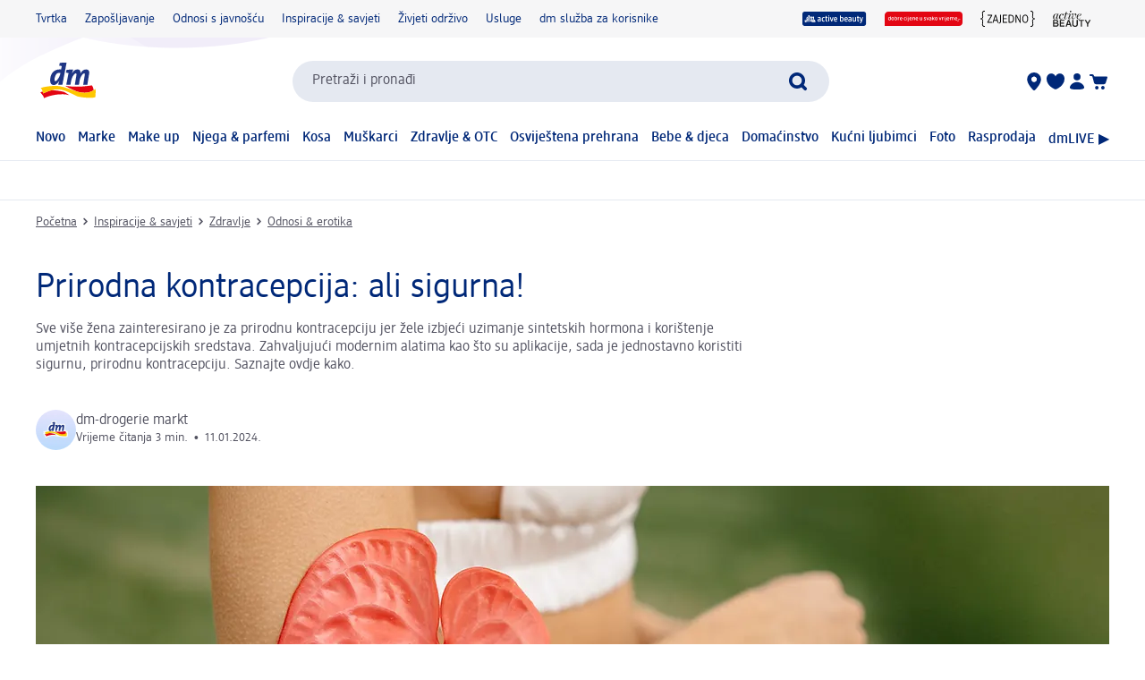

--- FILE ---
content_type: text/html; charset=utf-8
request_url: https://www.dm.hr/inspiracije-i-savjeti/zdravlje/odnosi-i-erotika/prirodna-kontracepcija-1818920
body_size: 25246
content:
<!DOCTYPE html><html lang="hr" dir="ltr" style="font-size: 16px;"><head><base href="https://www.dm.hr/inspiracije-i-savjeti/zdravlje/odnosi-i-erotika">
	<meta charset="UTF-8">
	<title>Prirodna kontracepcija jednostavno objašnjena | dm.hr</title>
	<meta name="viewport" content="width=device-width, initial-scale=1">
	<link rel="manifest" href="/manifest.json">
    <link rel="icon" type="image/png" sizes="32x32" href="/favicon-32x32.png">
    <link rel="icon" type="image/png" sizes="16x16" href="/favicon-16x16.png">
    <link rel="apple-touch-icon" sizes="180x180" href="/apple-touch-icon.png">
    <link rel="mask-icon" href="/safari-pinned-tab.svg" color="#002878">
    <link rel="apple-touch-startup-image" media="(width: 414px) and (height: 896px) and (-webkit-device-pixel-ratio: 3)" href="/screen/splashscreen_1242x2688.png">
    <link rel="apple-touch-startup-image" media="(width: 414px) and (height: 896px) and (-webkit-device-pixel-ratio: 2)" href="/screen/splashscreen_828x1792.png">
    <link rel="apple-touch-startup-image" media="(width: 375px) and (height: 812px) and (-webkit-device-pixel-ratio: 3)" href="/screen/splashscreen_1125x2436.png">
    <link rel="apple-touch-startup-image" media="(width: 414px) and (height: 736px) and (-webkit-device-pixel-ratio: 3)" href="/screen/splashscreen_1242x2208.png">
    <link rel="apple-touch-startup-image" media="(width: 375px) and (height: 667px) and (-webkit-device-pixel-ratio: 2)" href="/screen/splashscreen_750x1334.png">
    <link rel="apple-touch-startup-image" media="(width: 1024px) and (height: 1366px) and (-webkit-device-pixel-ratio: 2)" href="/screen/splashscreen_2048x2732.png">
    <link rel="apple-touch-startup-image" media="(width: 834px) and (height: 1194px) and (-webkit-device-pixel-ratio: 2)" href="/screen/splashscreen_1668x2388.png">
    <link rel="apple-touch-startup-image" media="(width: 834px) and (height: 1112px) and (-webkit-device-pixel-ratio: 2)" href="/screen/splashscreen_1668x2224.png">
    <link rel="apple-touch-startup-image" media="(width: 768px) and (height: 1024px) and (-webkit-device-pixel-ratio: 2)" href="/screen/splashscreen_1536x2048.png">

	<meta name="apple-mobile-web-app-title" content="dm">
	<meta name="apple-mobile-web-app-capable" content="yes">
	<meta name="apple-mobile-web-app-status-bar-style" content="default">
		<style>
	#initial-logo {
		z-index: -9999;
		align-items: center;
		flex-direction: column;
		display: flex;
		padding-top: 30vh;
	    position: absolute;
	    width: 100%;
	}
	
	#first-paint-logo {
		width: 4.375rem;
	}
	</style>

    <link rel="preconnect" href="https://assets.dm.de">
    <link rel="preconnect" href="https://assets.dm.de" crossorigin="">
    <link rel="preconnect" href="https://exc.mm.dm.de">
    <link rel="preconnect" href="https://media.dm-static.com">
				<link rel="stylesheet" type="text/css" href="https://assets.dm.de/js-libraries/2026.113.10305/css/dm-base.min.css">
		<link rel="stylesheet" type="text/css" href="https://assets.dm.de/design-system/14.5.1/design-system_dm.min.css">
		<link rel="stylesheet" type="text/css" href="https://assets.dm.de/design-system/14.5.1/theme.min.css">
		<link rel="stylesheet" type="text/css" href="https://assets.dm.de/stoerungsbanner/2025.807.701/css/stoerungsbanner.min.css">
		<link rel="stylesheet" type="text/css" href="https://assets.dm.de/om/consent-ui/2025.1212.182/css/consent-ui.min.css">
		<link rel="stylesheet" type="text/css" href="https://assets.dm.de/search/2025.1215.18574/css/search-dm.min.css">
		<link rel="stylesheet" type="text/css" href="https://assets.dm.de/content-ui/1.1728.0/css/content-full.min.css">
		<link rel="stylesheet" type="text/css" href="https://assets.dm.de/product/2026.114.49631/product-dm.min.css">
		<link rel="stylesheet" type="text/css" href="https://assets.dm.de/productsearch/2026.115.21308/css/productsearch-dm.min.css">
		<link rel="stylesheet" type="text/css" href="https://assets.dm.de/recoweb/2026.114.58353/js/recommendation.min.css">
		<link rel="stylesheet" type="text/css" href="https://assets.dm.de/cart/2026.105.68307/css/cart-dm.min.css">
	
	
<link rel="stylesheet" type="text/css" href="https://assets.dm.de/content-ui/1.1728.0/contentModules.min.css"><style data-fela-type="KEYFRAME" type="text/css">@-webkit-keyframes k1{0%{right:-500px}100%{right:0}}@-moz-keyframes k1{0%{right:-500px}100%{right:0}}@keyframes k1{0%{right:-500px}100%{right:0}}@-webkit-keyframes k2{0%{right:0}100%{right:-500px}}@-moz-keyframes k2{0%{right:0}100%{right:-500px}}@keyframes k2{0%{right:0}100%{right:-500px}}@-webkit-keyframes k3{0%{opacity:1}50%{opacity:0.4}100%{opacity:1}}@-moz-keyframes k3{0%{opacity:1}50%{opacity:0.4}100%{opacity:1}}@keyframes k3{0%{opacity:1}50%{opacity:0.4}100%{opacity:1}}@-webkit-keyframes k4{from{-webkit-transform:rotate(0deg);-moz-transform:rotate(0deg);-ms-transform:rotate(0deg);transform:rotate(0deg)}to{-webkit-transform:rotate(360deg);-moz-transform:rotate(360deg);-ms-transform:rotate(360deg);transform:rotate(360deg)}}@-moz-keyframes k4{from{-webkit-transform:rotate(0deg);-moz-transform:rotate(0deg);-ms-transform:rotate(0deg);transform:rotate(0deg)}to{-webkit-transform:rotate(360deg);-moz-transform:rotate(360deg);-ms-transform:rotate(360deg);transform:rotate(360deg)}}@keyframes k4{from{-webkit-transform:rotate(0deg);-moz-transform:rotate(0deg);-ms-transform:rotate(0deg);transform:rotate(0deg)}to{-webkit-transform:rotate(360deg);-moz-transform:rotate(360deg);-ms-transform:rotate(360deg);transform:rotate(360deg)}}@-webkit-keyframes k5{0%, 100%{-webkit-transform:translateY(-200px);-moz-transform:translateY(-200px);-ms-transform:translateY(-200px);transform:translateY(-200px);opacity:0}15%, 90%{-webkit-transform:translateY(0);-moz-transform:translateY(0);-ms-transform:translateY(0);transform:translateY(0);opacity:100%}3%, 97%{opacity:0}}@-moz-keyframes k5{0%, 100%{-webkit-transform:translateY(-200px);-moz-transform:translateY(-200px);-ms-transform:translateY(-200px);transform:translateY(-200px);opacity:0}15%, 90%{-webkit-transform:translateY(0);-moz-transform:translateY(0);-ms-transform:translateY(0);transform:translateY(0);opacity:100%}3%, 97%{opacity:0}}@keyframes k5{0%, 100%{-webkit-transform:translateY(-200px);-moz-transform:translateY(-200px);-ms-transform:translateY(-200px);transform:translateY(-200px);opacity:0}15%, 90%{-webkit-transform:translateY(0);-moz-transform:translateY(0);-ms-transform:translateY(0);transform:translateY(0);opacity:100%}3%, 97%{opacity:0}}@-webkit-keyframes k6{0%, 100%{-webkit-transform:rotate(8deg);-moz-transform:rotate(8deg);-ms-transform:rotate(8deg);transform:rotate(8deg)}50%{-webkit-transform:rotate(0);-moz-transform:rotate(0);-ms-transform:rotate(0);transform:rotate(0)}100%{-webkit-transform:rotate(8deg);-moz-transform:rotate(8deg);-ms-transform:rotate(8deg);transform:rotate(8deg)}}@-moz-keyframes k6{0%, 100%{-webkit-transform:rotate(8deg);-moz-transform:rotate(8deg);-ms-transform:rotate(8deg);transform:rotate(8deg)}50%{-webkit-transform:rotate(0);-moz-transform:rotate(0);-ms-transform:rotate(0);transform:rotate(0)}100%{-webkit-transform:rotate(8deg);-moz-transform:rotate(8deg);-ms-transform:rotate(8deg);transform:rotate(8deg)}}@keyframes k6{0%, 100%{-webkit-transform:rotate(8deg);-moz-transform:rotate(8deg);-ms-transform:rotate(8deg);transform:rotate(8deg)}50%{-webkit-transform:rotate(0);-moz-transform:rotate(0);-ms-transform:rotate(0);transform:rotate(0)}100%{-webkit-transform:rotate(8deg);-moz-transform:rotate(8deg);-ms-transform:rotate(8deg);transform:rotate(8deg)}}@-webkit-keyframes k7{0%{-webkit-transform:translate(-85px, -20px) rotate(0);-moz-transform:translate(-85px, -20px) rotate(0);-ms-transform:translate(-85px, -20px) rotate(0);transform:translate(-85px, -20px) rotate(0)}50%{-webkit-transform:translate(-85px, -20px) rotate(4deg);-moz-transform:translate(-85px, -20px) rotate(4deg);-ms-transform:translate(-85px, -20px) rotate(4deg);transform:translate(-85px, -20px) rotate(4deg)}100%{-webkit-transform:translate(-85px, -20px) rotate(0);-moz-transform:translate(-85px, -20px) rotate(0);-ms-transform:translate(-85px, -20px) rotate(0);transform:translate(-85px, -20px) rotate(0)}}@-moz-keyframes k7{0%{-webkit-transform:translate(-85px, -20px) rotate(0);-moz-transform:translate(-85px, -20px) rotate(0);-ms-transform:translate(-85px, -20px) rotate(0);transform:translate(-85px, -20px) rotate(0)}50%{-webkit-transform:translate(-85px, -20px) rotate(4deg);-moz-transform:translate(-85px, -20px) rotate(4deg);-ms-transform:translate(-85px, -20px) rotate(4deg);transform:translate(-85px, -20px) rotate(4deg)}100%{-webkit-transform:translate(-85px, -20px) rotate(0);-moz-transform:translate(-85px, -20px) rotate(0);-ms-transform:translate(-85px, -20px) rotate(0);transform:translate(-85px, -20px) rotate(0)}}@keyframes k7{0%{-webkit-transform:translate(-85px, -20px) rotate(0);-moz-transform:translate(-85px, -20px) rotate(0);-ms-transform:translate(-85px, -20px) rotate(0);transform:translate(-85px, -20px) rotate(0)}50%{-webkit-transform:translate(-85px, -20px) rotate(4deg);-moz-transform:translate(-85px, -20px) rotate(4deg);-ms-transform:translate(-85px, -20px) rotate(4deg);transform:translate(-85px, -20px) rotate(4deg)}100%{-webkit-transform:translate(-85px, -20px) rotate(0);-moz-transform:translate(-85px, -20px) rotate(0);-ms-transform:translate(-85px, -20px) rotate(0);transform:translate(-85px, -20px) rotate(0)}}@-webkit-keyframes k8{0%{-webkit-transform:translateY(-30px) rotate(0);-moz-transform:translateY(-30px) rotate(0);-ms-transform:translateY(-30px) rotate(0);transform:translateY(-30px) rotate(0)}50%{-webkit-transform:translateY(-30px) rotate(3deg);-moz-transform:translateY(-30px) rotate(3deg);-ms-transform:translateY(-30px) rotate(3deg);transform:translateY(-30px) rotate(3deg)}100%{-webkit-transform:translateY(-30px) rotate(0);-moz-transform:translateY(-30px) rotate(0);-ms-transform:translateY(-30px) rotate(0);transform:translateY(-30px) rotate(0)}}@-moz-keyframes k8{0%{-webkit-transform:translateY(-30px) rotate(0);-moz-transform:translateY(-30px) rotate(0);-ms-transform:translateY(-30px) rotate(0);transform:translateY(-30px) rotate(0)}50%{-webkit-transform:translateY(-30px) rotate(3deg);-moz-transform:translateY(-30px) rotate(3deg);-ms-transform:translateY(-30px) rotate(3deg);transform:translateY(-30px) rotate(3deg)}100%{-webkit-transform:translateY(-30px) rotate(0);-moz-transform:translateY(-30px) rotate(0);-ms-transform:translateY(-30px) rotate(0);transform:translateY(-30px) rotate(0)}}@keyframes k8{0%{-webkit-transform:translateY(-30px) rotate(0);-moz-transform:translateY(-30px) rotate(0);-ms-transform:translateY(-30px) rotate(0);transform:translateY(-30px) rotate(0)}50%{-webkit-transform:translateY(-30px) rotate(3deg);-moz-transform:translateY(-30px) rotate(3deg);-ms-transform:translateY(-30px) rotate(3deg);transform:translateY(-30px) rotate(3deg)}100%{-webkit-transform:translateY(-30px) rotate(0);-moz-transform:translateY(-30px) rotate(0);-ms-transform:translateY(-30px) rotate(0);transform:translateY(-30px) rotate(0)}}@-webkit-keyframes k9{0%{-webkit-transform:rotate(0);-moz-transform:rotate(0);-ms-transform:rotate(0);transform:rotate(0)}50%{-webkit-transform:rotate(2deg);-moz-transform:rotate(2deg);-ms-transform:rotate(2deg);transform:rotate(2deg)}100%{-webkit-transform:rotate(0);-moz-transform:rotate(0);-ms-transform:rotate(0);transform:rotate(0)}}@-moz-keyframes k9{0%{-webkit-transform:rotate(0);-moz-transform:rotate(0);-ms-transform:rotate(0);transform:rotate(0)}50%{-webkit-transform:rotate(2deg);-moz-transform:rotate(2deg);-ms-transform:rotate(2deg);transform:rotate(2deg)}100%{-webkit-transform:rotate(0);-moz-transform:rotate(0);-ms-transform:rotate(0);transform:rotate(0)}}@keyframes k9{0%{-webkit-transform:rotate(0);-moz-transform:rotate(0);-ms-transform:rotate(0);transform:rotate(0)}50%{-webkit-transform:rotate(2deg);-moz-transform:rotate(2deg);-ms-transform:rotate(2deg);transform:rotate(2deg)}100%{-webkit-transform:rotate(0);-moz-transform:rotate(0);-ms-transform:rotate(0);transform:rotate(0)}}@-webkit-keyframes k10{0%{-webkit-transform:translate(-1200px, 200px);-moz-transform:translate(-1200px, 200px);-ms-transform:translate(-1200px, 200px);transform:translate(-1200px, 200px)}100%{-webkit-transform:translate(1200px, 0);-moz-transform:translate(1200px, 0);-ms-transform:translate(1200px, 0);transform:translate(1200px, 0)}}@-moz-keyframes k10{0%{-webkit-transform:translate(-1200px, 200px);-moz-transform:translate(-1200px, 200px);-ms-transform:translate(-1200px, 200px);transform:translate(-1200px, 200px)}100%{-webkit-transform:translate(1200px, 0);-moz-transform:translate(1200px, 0);-ms-transform:translate(1200px, 0);transform:translate(1200px, 0)}}@keyframes k10{0%{-webkit-transform:translate(-1200px, 200px);-moz-transform:translate(-1200px, 200px);-ms-transform:translate(-1200px, 200px);transform:translate(-1200px, 200px)}100%{-webkit-transform:translate(1200px, 0);-moz-transform:translate(1200px, 0);-ms-transform:translate(1200px, 0);transform:translate(1200px, 0)}}</style><style data-fela-type="RULE" type="text/css"></style><style data-fela-type="RULE" type="text/css" media="(min-width: 600px)"></style><style data-fela-type="RULE" type="text/css" media="(min-width: 900px)"></style><style data-fela-type="RULE" type="text/css" media="(min-width: 1200px)"></style><style data-fela-type="RULE" type="text/css" media="(min-width: calc(1200px + 80px))"></style><meta name="description" content="Prirodna kontracepcija postaje sve popularnija ➞ Ovdje pročitajte kako koristiti prirodnu kontracepciju i na što morate paziti ❤ Prirodna i sigurna kontracepcija"><meta name="robots" content="index, follow"><link rel="canonical" href="https://www.dm.hr/inspiracije-i-savjeti/zdravlje/odnosi-i-erotika/prirodna-kontracepcija-1818920"><script type="application/ld+json" data-source="composing-ui">{"@context":"https://schema.org/","@type":"FAQPage","@id":"https://www.dm.hr/inspiracije-i-savjeti/zdravlje/odnosi-i-erotika/prirodna-kontracepcija-1818920","mainEntity":[{"@type":"Question","name":"Koliko je sigurna prirodna kontracepcija?\n","acceptedAnswer":{"@type":"Answer","text":"<div><p>Prirodna kontracepcija može pružiti pouzdanu zaštitu samo ako imate vrlo <strong>redovit ciklus</strong>, vrlo ste savjesni i vaš život karakteriziraju rutine. Spontani seks nije moguć kada ste u plodnoj fazi – osim ako ipak koristite kondome. Ako imate neredovit ciklus iz zdravstvenih razloga ili zbog dobi, plodna faza se ne može točno izračunati. Čak ni tada prirodna kontracepcija ne nudi 100% sigurnost.</p><a href=\"https://www.dm.hr/inspiracije-i-savjeti/zdravlje/odnosi-i-erotika/prirodna-kontracepcija-1818920?wt_mc=seo.google.faqs.weiterlesen\">Nastavite čitati ovdje</a></div> "}},{"@type":"Question","name":"Koliko su sigurne pojedine metode kontracepcije?","acceptedAnswer":{"@type":"Answer","text":"<div><p>Sigurnost svih  kontracepcijskih sredstava  ocjenjuje se pomoću Pearl Indexa. Ovdje su sve opcije za prirodnu kontracepciju, poredane od sigurnih do nesigurnih:</p><ul><li>Simptotermalna metoda: 0,4-2,6</li><li>Temperaturna metoda: 3,8-20</li><li>Billingsova metoda: Ø 15</li><li>Kalendarska metoda: 9-30</li></ul><p>Kada se pravilno koristi, simptotermalna metoda je najsigurniji oblik prirodne kontracepcije. 0,4 znači da će samo 4 od 1000 žena ipak ostati trudne. S druge strane, kalendarskom metodom 90 do 300 od 1000 žena neželjeno zatrudni.</p><a href=\"https://www.dm.hr/inspiracije-i-savjeti/zdravlje/odnosi-i-erotika/prirodna-kontracepcija-1818920?wt_mc=seo.google.faqs.weiterlesen\">Nastavite čitati ovdje</a></div> "}},{"@type":"Question","name":"Koja je razlika između prirodne kontracepcije i nehormonske kontracepcije?","acceptedAnswer":{"@type":"Answer","text":"<div><p>Prirodna kontracepcija uopće ne koristiti kontracepcijska sredstva. Kontracepcija bez hormona jednostavno <strong>ne koristiti hormonske kontraceptive kao što su pilule</strong>, koje ometaju ravnotežu ženskih hormona. Međutim, možete koristiti klasična zaštitna sredstva kao što su kondomi za muškarce ili dijafragme za žene ili unutarnje kontraceptive bez hormona kao što je bakrena spirala.</p><a href=\"https://www.dm.hr/inspiracije-i-savjeti/zdravlje/odnosi-i-erotika/prirodna-kontracepcija-1818920?wt_mc=seo.google.faqs.weiterlesen\">Nastavite čitati ovdje</a></div> "}},{"@type":"Question","name":"Mogu li zatrudnjeti ovim metodama?","acceptedAnswer":{"@type":"Answer","text":"<div><p>Baš kao što izračunavate svoje neplodne dane s prirodnom kontracepcijom, naravno možete izračunati i <strong>najplodnije dane oko ovulacije</strong>. Ovo posebno dobro funkcionira s testom za utvrđivanje ovulacije. Slično testovima za utvrđivanje trudnoće, mjerenje se vrši urinom na test traci. To određuje razinu luteinizirajućeg hormona (LH) koji tijelo proizvodi kako bi pokrenulo ovulaciju. <strong>Visok sadržaj LH</strong> ukazuje na ovulaciju, a time i na vaše najplodnije dane.</p><a href=\"https://www.dm.hr/inspiracije-i-savjeti/zdravlje/odnosi-i-erotika/prirodna-kontracepcija-1818920?wt_mc=seo.google.faqs.weiterlesen\">Nastavite čitati ovdje</a></div> "}}]}</script><style data-fela-type="RULE" type="text/css" media="(prefers-reduced-motion: no-preference)"></style><style data-fela-type="RULE" type="text/css" media="(hover: hover)"></style><style data-fela-type="RULE" type="text/css" media="(max-width: 1200px) and (hover: none) and (pointer: coarse)"></style><style data-fela-type="RULE" type="text/css" media="(max-width: 1200px) and (hover: none) and (pointer: coarse) and (min-width: 900px)"></style><style type="text/css">.om-iframe-wrapper { display: none; position:absolute; left: -1000px; top: -1000px; }.om-iframe { display: none; }</style><style data-fela-type="RULE" type="text/css" media="screen and (min-width: 1800px)"></style><style data-fela-type="RULE" type="text/css" media="screen and (max-width: 1799px)"></style><style data-fela-type="RULE" type="text/css" media="screen and (max-width: 1199px)"></style><style data-fela-type="RULE" type="text/css" media="screen and (max-width: 899px)"></style><style data-fela-type="RULE" type="text/css" media="screen and (max-width: 449px)"></style><style data-fela-type="RULE" type="text/css" media="screen and (prefers-reduced-motion: reduce)"></style><style data-fela-type="RULE" type="text/css" media="screen and (min-width: 450px)"></style><style data-fela-type="RULE" type="text/css" media="screen and (min-width: 900px)"></style><style type="text/css" data-fela-rehydration="396" data-fela-type="KEYFRAME">@-webkit-keyframes k1{0%{right:-500px}100%{right:0}}@-moz-keyframes k1{0%{right:-500px}100%{right:0}}@keyframes k1{0%{right:-500px}100%{right:0}}@-webkit-keyframes k2{0%{right:0}100%{right:-500px}}@-moz-keyframes k2{0%{right:0}100%{right:-500px}}@keyframes k2{0%{right:0}100%{right:-500px}}@-webkit-keyframes k3{0%{opacity:1}50%{opacity:0.4}100%{opacity:1}}@-moz-keyframes k3{0%{opacity:1}50%{opacity:0.4}100%{opacity:1}}@keyframes k3{0%{opacity:1}50%{opacity:0.4}100%{opacity:1}}@-webkit-keyframes k4{from{-webkit-transform:rotate(0deg);-moz-transform:rotate(0deg);-ms-transform:rotate(0deg);transform:rotate(0deg)}to{-webkit-transform:rotate(360deg);-moz-transform:rotate(360deg);-ms-transform:rotate(360deg);transform:rotate(360deg)}}@-moz-keyframes k4{from{-webkit-transform:rotate(0deg);-moz-transform:rotate(0deg);-ms-transform:rotate(0deg);transform:rotate(0deg)}to{-webkit-transform:rotate(360deg);-moz-transform:rotate(360deg);-ms-transform:rotate(360deg);transform:rotate(360deg)}}@keyframes k4{from{-webkit-transform:rotate(0deg);-moz-transform:rotate(0deg);-ms-transform:rotate(0deg);transform:rotate(0deg)}to{-webkit-transform:rotate(360deg);-moz-transform:rotate(360deg);-ms-transform:rotate(360deg);transform:rotate(360deg)}}@-webkit-keyframes k5{0%, 100%{-webkit-transform:translateY(-200px);-moz-transform:translateY(-200px);-ms-transform:translateY(-200px);transform:translateY(-200px);opacity:0}15%, 90%{-webkit-transform:translateY(0);-moz-transform:translateY(0);-ms-transform:translateY(0);transform:translateY(0);opacity:100%}3%, 97%{opacity:0}}@-moz-keyframes k5{0%, 100%{-webkit-transform:translateY(-200px);-moz-transform:translateY(-200px);-ms-transform:translateY(-200px);transform:translateY(-200px);opacity:0}15%, 90%{-webkit-transform:translateY(0);-moz-transform:translateY(0);-ms-transform:translateY(0);transform:translateY(0);opacity:100%}3%, 97%{opacity:0}}@keyframes k5{0%, 100%{-webkit-transform:translateY(-200px);-moz-transform:translateY(-200px);-ms-transform:translateY(-200px);transform:translateY(-200px);opacity:0}15%, 90%{-webkit-transform:translateY(0);-moz-transform:translateY(0);-ms-transform:translateY(0);transform:translateY(0);opacity:100%}3%, 97%{opacity:0}}@-webkit-keyframes k6{0%, 100%{-webkit-transform:rotate(8deg);-moz-transform:rotate(8deg);-ms-transform:rotate(8deg);transform:rotate(8deg)}50%{-webkit-transform:rotate(0);-moz-transform:rotate(0);-ms-transform:rotate(0);transform:rotate(0)}100%{-webkit-transform:rotate(8deg);-moz-transform:rotate(8deg);-ms-transform:rotate(8deg);transform:rotate(8deg)}}@-moz-keyframes k6{0%, 100%{-webkit-transform:rotate(8deg);-moz-transform:rotate(8deg);-ms-transform:rotate(8deg);transform:rotate(8deg)}50%{-webkit-transform:rotate(0);-moz-transform:rotate(0);-ms-transform:rotate(0);transform:rotate(0)}100%{-webkit-transform:rotate(8deg);-moz-transform:rotate(8deg);-ms-transform:rotate(8deg);transform:rotate(8deg)}}@keyframes k6{0%, 100%{-webkit-transform:rotate(8deg);-moz-transform:rotate(8deg);-ms-transform:rotate(8deg);transform:rotate(8deg)}50%{-webkit-transform:rotate(0);-moz-transform:rotate(0);-ms-transform:rotate(0);transform:rotate(0)}100%{-webkit-transform:rotate(8deg);-moz-transform:rotate(8deg);-ms-transform:rotate(8deg);transform:rotate(8deg)}}@-webkit-keyframes k7{0%{-webkit-transform:translate(-85px, -20px) rotate(0);-moz-transform:translate(-85px, -20px) rotate(0);-ms-transform:translate(-85px, -20px) rotate(0);transform:translate(-85px, -20px) rotate(0)}50%{-webkit-transform:translate(-85px, -20px) rotate(4deg);-moz-transform:translate(-85px, -20px) rotate(4deg);-ms-transform:translate(-85px, -20px) rotate(4deg);transform:translate(-85px, -20px) rotate(4deg)}100%{-webkit-transform:translate(-85px, -20px) rotate(0);-moz-transform:translate(-85px, -20px) rotate(0);-ms-transform:translate(-85px, -20px) rotate(0);transform:translate(-85px, -20px) rotate(0)}}@-moz-keyframes k7{0%{-webkit-transform:translate(-85px, -20px) rotate(0);-moz-transform:translate(-85px, -20px) rotate(0);-ms-transform:translate(-85px, -20px) rotate(0);transform:translate(-85px, -20px) rotate(0)}50%{-webkit-transform:translate(-85px, -20px) rotate(4deg);-moz-transform:translate(-85px, -20px) rotate(4deg);-ms-transform:translate(-85px, -20px) rotate(4deg);transform:translate(-85px, -20px) rotate(4deg)}100%{-webkit-transform:translate(-85px, -20px) rotate(0);-moz-transform:translate(-85px, -20px) rotate(0);-ms-transform:translate(-85px, -20px) rotate(0);transform:translate(-85px, -20px) rotate(0)}}@keyframes k7{0%{-webkit-transform:translate(-85px, -20px) rotate(0);-moz-transform:translate(-85px, -20px) rotate(0);-ms-transform:translate(-85px, -20px) rotate(0);transform:translate(-85px, -20px) rotate(0)}50%{-webkit-transform:translate(-85px, -20px) rotate(4deg);-moz-transform:translate(-85px, -20px) rotate(4deg);-ms-transform:translate(-85px, -20px) rotate(4deg);transform:translate(-85px, -20px) rotate(4deg)}100%{-webkit-transform:translate(-85px, -20px) rotate(0);-moz-transform:translate(-85px, -20px) rotate(0);-ms-transform:translate(-85px, -20px) rotate(0);transform:translate(-85px, -20px) rotate(0)}}@-webkit-keyframes k8{0%{-webkit-transform:translateY(-30px) rotate(0);-moz-transform:translateY(-30px) rotate(0);-ms-transform:translateY(-30px) rotate(0);transform:translateY(-30px) rotate(0)}50%{-webkit-transform:translateY(-30px) rotate(3deg);-moz-transform:translateY(-30px) rotate(3deg);-ms-transform:translateY(-30px) rotate(3deg);transform:translateY(-30px) rotate(3deg)}100%{-webkit-transform:translateY(-30px) rotate(0);-moz-transform:translateY(-30px) rotate(0);-ms-transform:translateY(-30px) rotate(0);transform:translateY(-30px) rotate(0)}}@-moz-keyframes k8{0%{-webkit-transform:translateY(-30px) rotate(0);-moz-transform:translateY(-30px) rotate(0);-ms-transform:translateY(-30px) rotate(0);transform:translateY(-30px) rotate(0)}50%{-webkit-transform:translateY(-30px) rotate(3deg);-moz-transform:translateY(-30px) rotate(3deg);-ms-transform:translateY(-30px) rotate(3deg);transform:translateY(-30px) rotate(3deg)}100%{-webkit-transform:translateY(-30px) rotate(0);-moz-transform:translateY(-30px) rotate(0);-ms-transform:translateY(-30px) rotate(0);transform:translateY(-30px) rotate(0)}}@keyframes k8{0%{-webkit-transform:translateY(-30px) rotate(0);-moz-transform:translateY(-30px) rotate(0);-ms-transform:translateY(-30px) rotate(0);transform:translateY(-30px) rotate(0)}50%{-webkit-transform:translateY(-30px) rotate(3deg);-moz-transform:translateY(-30px) rotate(3deg);-ms-transform:translateY(-30px) rotate(3deg);transform:translateY(-30px) rotate(3deg)}100%{-webkit-transform:translateY(-30px) rotate(0);-moz-transform:translateY(-30px) rotate(0);-ms-transform:translateY(-30px) rotate(0);transform:translateY(-30px) rotate(0)}}@-webkit-keyframes k9{0%{-webkit-transform:rotate(0);-moz-transform:rotate(0);-ms-transform:rotate(0);transform:rotate(0)}50%{-webkit-transform:rotate(2deg);-moz-transform:rotate(2deg);-ms-transform:rotate(2deg);transform:rotate(2deg)}100%{-webkit-transform:rotate(0);-moz-transform:rotate(0);-ms-transform:rotate(0);transform:rotate(0)}}@-moz-keyframes k9{0%{-webkit-transform:rotate(0);-moz-transform:rotate(0);-ms-transform:rotate(0);transform:rotate(0)}50%{-webkit-transform:rotate(2deg);-moz-transform:rotate(2deg);-ms-transform:rotate(2deg);transform:rotate(2deg)}100%{-webkit-transform:rotate(0);-moz-transform:rotate(0);-ms-transform:rotate(0);transform:rotate(0)}}@keyframes k9{0%{-webkit-transform:rotate(0);-moz-transform:rotate(0);-ms-transform:rotate(0);transform:rotate(0)}50%{-webkit-transform:rotate(2deg);-moz-transform:rotate(2deg);-ms-transform:rotate(2deg);transform:rotate(2deg)}100%{-webkit-transform:rotate(0);-moz-transform:rotate(0);-ms-transform:rotate(0);transform:rotate(0)}}@-webkit-keyframes k10{0%{-webkit-transform:translate(-1200px, 200px);-moz-transform:translate(-1200px, 200px);-ms-transform:translate(-1200px, 200px);transform:translate(-1200px, 200px)}100%{-webkit-transform:translate(1200px, 0);-moz-transform:translate(1200px, 0);-ms-transform:translate(1200px, 0);transform:translate(1200px, 0)}}@-moz-keyframes k10{0%{-webkit-transform:translate(-1200px, 200px);-moz-transform:translate(-1200px, 200px);-ms-transform:translate(-1200px, 200px);transform:translate(-1200px, 200px)}100%{-webkit-transform:translate(1200px, 0);-moz-transform:translate(1200px, 0);-ms-transform:translate(1200px, 0);transform:translate(1200px, 0)}}@keyframes k10{0%{-webkit-transform:translate(-1200px, 200px);-moz-transform:translate(-1200px, 200px);-ms-transform:translate(-1200px, 200px);transform:translate(-1200px, 200px)}100%{-webkit-transform:translate(1200px, 0);-moz-transform:translate(1200px, 0);-ms-transform:translate(1200px, 0);transform:translate(1200px, 0)}}</style><style type="text/css" data-fela-rehydration="396" data-fela-type="RULE">.a{position:absolute}.b{width:100%}.c{display:-webkit-box;display:-webkit-flex;display:-ms-flexbox;display:flex}.d{flex-direction:column}.e{min-height:100vh}.f{border-bottom:1px solid #E5E9F1}.g{-webkit-align-items:center;-ms-flex-item-align-items:center;-ms-grid-row-align-items:center;align-items:center}.h{-webkit-transition:min-height 0.3s;transition:min-height 0.3s}.i{min-height:7.115rem}.l{flex-wrap:wrap}.m{-webkit-align-items:stretch;-ms-flex-item-align-items:stretch;-ms-grid-row-align-items:stretch;align-items:stretch}.n{justify-content:space-between}.o{box-sizing:border-box}.p{padding-top:0.625rem}.q{padding-bottom:0.625rem}.u{font-family:dmbrand, Arial, Helvetica, sans-serif}.v{font-size:inherit}.w{font-weight:400}.x{cursor:pointer}.y{display:-webkit-inline-box;display:-webkit-inline-flex;display:-ms-inline-flexbox;display:inline-flex}.z{align-self:flex-start}.ab{text-decoration:underline}.ac{color:#525260}.af{border:none}.ag{margin:0}.ah{padding:0.9375rem}.ai{background:transparent}.aj{font-smoothing:inherit}.ak{-webkit-appearance:none;-moz-appearance:none;-ms-appearance:none;appearance:none}.al{outline-offset:0.3125rem}.am{-webkit-background-color:#FFFFFF;background-color:#FFFFFF}.an{top:-9999px}.ao{left:0.9375rem}.aq{z-index:1}.ar{display:none}.aw{font-size:0.875rem}.ax{line-height:1.29}.ay{padding:0.625rem 0}.az{min-height:2.6rem}.ba{max-width:1200px}.bb{margin:0 auto}.bc{flex-direction:row}.bd{justify-content:space-around}.be{padding:0 1.25rem}.bi{text-decoration:none}.bj{color:#002878}.bk{padding:0}.bl{margin-right:1.25rem}.bm:last-child{margin-right:0}.bn{align-self:center}.bo{-webkit-flex:1 0 auto;-ms-flex:1 0 auto;flex:1 0 auto}.bp{max-height:50px}.bq{height:33.84px}.bs{-webkit-flex:100% 0 0;-ms-flex:100% 0 0;flex:100% 0 0}.bt{-webkit-order:4;-ms-flex-order:4;order:4}.bu{padding:0.9375rem 0 0}.by{-webkit-order:3;-ms-flex-order:3;order:3}.bz{align-self:stretch}.ca{gap:1.25rem}.cb{jusitify-self:stretch}.cc{list-style-type:none}.ci{top:0px}.cj{opacity:0}.ck{justify-content:center}.cl{outline:none}.cm{height:24px}.cn{display:block}.cp{-webkit-background-color:transparent;background-color:transparent}.cq{-webkit-hyphens:auto;-moz-hyphens:auto;-ms-hyphens:auto;hyphens:auto}.cr{-webkit-hyphens:auto}.cs{font-weight:500}.ct{min-height:2.05rem}.cu{-webkit-transition:-webkit-transform .6s;transition:transform .6s}.cv{position:relative}.cx a.uvp-item{cursor:pointer}.cy .uvp-item{-webkit-align-items:center;-ms-flex-item-align-items:center;-ms-grid-row-align-items:center;align-items:center}.cz .uvp-item{display:-webkit-box;display:-webkit-flex;display:-ms-flexbox;display:flex}.da .uvp-item{margin:0 auto}.db .uvp-item{text-decoration:none}.dc .uvp-item{color:#525260}.df .uvp-item .content{display:none}.dg .uvp-item .icon{-webkit-align-items:center;-ms-flex-item-align-items:center;-ms-grid-row-align-items:center;align-items:center}.dh .uvp-item .icon{display:-webkit-box;display:-webkit-flex;display:-ms-flexbox;display:flex}.di .uvp-item .icon{justify-content:flex-end}.dj .uvp-item .icon{margin-right:5px}.dk .uvp-item .icon img{height:1.5rem}.dl .uvp-item .uvp-item-title{width:auto}.dn .uvp-item:focus-visible{outline:none}.do .uvp-item:focus-visible{border:2px solid #002878}.dp .uvp-item:focus-visible{border-radius:5px}.ds{min-height:90vh}.dt{-webkit-flex:1;-ms-flex:1;flex:1}.du{min-height:18px}.dv{margin-top:0.9375rem}.dw{margin-bottom:0.3125rem}.dx{word-break:break-word}.dy{whitespace:nowrap}.dz{display:inline}.ea{display:inline-block}.eb{width:auto}.ec{height:auto}.ed{overflow:visible}.ei{margin:0 0.3125rem}.ej{visibility:hidden}.ek> * details * div[data-dmid="modules-container"]{visibility:inherit}.el{gap:0.625rem}.em{font-size:1rem}.en:after{position:absolute}.eo:after{-webkit-transition:bottom 0.3s ease, opacity 0.3s ease;transition:bottom 0.3s ease, opacity 0.3s ease}.ep:after{bottom:-10px}.eq:after{opacity:0}.er:after{left:0}.es:after{content:""}.et:after{border-radius:0.875rem}.eu:after{display:inline-block}.ev:after{width:100%}.ew:after{height:3px}.ex:after{-webkit-background-color:#002878;background-color:#002878}.fc{min-height:30px}.fd{margin-top:0.625rem}.fe{margin-bottom:0.625rem}.ff{white-space:nowrap}.fg{margin-bottom:1.5625rem}.fj{margin-top:1.5625rem}.fk{margin:0px !important}.fl{font-size:2.375rem}.fm{line-height:1.1}.fn{overflow-wrap:anywhere}.fo{text-align:left}.fp{padding-bottom:0.9375rem}.fq:last-child{padding-bottom:0}.fr{-webkit-background-color:#94949d;background-color:#94949d}.fs{height:100%}.ft{max-width:100%}.fu{border-radius:0.25rem}.fv{-webkit-animation:k3 2000ms 3;animation:k3 2000ms 3}.fw{top:0}.fx{left:0}.fy{z-index:100}.fz{margin-bottom:1.875rem}.ga:last-child{margin-bottom:0}.gb:not(:last-child){margin-bottom:0.625rem}.gc{margin-left:1.875rem}.gd{-webkit-align-items:flex-start;-ms-flex-item-align-items:start;align-items:flex-start}.ge{font-size:1.75rem}.gf{line-height:1.15}.gg{font-size:1.375rem}.gh{line-height:1.18}.gi{-webkit-align-items:normal;-ms-flex-item-align-items:normal;-ms-grid-row-align-items:normal;align-items:normal}.gj{border-block-start-width:1px}.gk{border-block-start-style:solid}.gl{border-color:#E5E9F1}.gm{overflow:hidden}.gn:last-of-type{border-block-end-width:1px}.go:last-of-type{border-block-end-style:solid}.gp:last-of-type{border-bottom-width:0}.gq> summary{margin-bottom:0}.gt[open]> summary{margin-bottom:20px}.gu[open]> summary > span > svg{-webkit-transform:rotate(180deg);-moz-transform:rotate(180deg);-ms-transform:rotate(180deg);transform:rotate(180deg)}.gy{font-size:1.125rem}.gz::-webkit-details-marker{display:none}.ha> svg{-webkit-flex-shrink:0;-ms-flex-shrink:0;flex-shrink:0}.hb{-webkit-flex:1 1 0%;-ms-flex:1 1 0%;flex:1 1 0%}.hc{overflow-wrap:break-word}.hd{min-width:0}.he{justify-content:flex-end}.hf{-webkit-flex:0 0 auto;-ms-flex:0 0 auto;flex:0 0 auto}.hg{margin-left:8px}.hh{line-height:1.25}.hi{padding-inline:0.9375rem}.hj{padding-block-end:0.9375rem}.hk{word-wrap:break-word}.hl{margin-top:-20px}.hm{padding-bottom:5px}.hn:last-of-type{border-bottom-width:1px}.ho{bottom:0}.hp{right:0}.hq{z-index:9021}.hr{pointer-events:none}.hs{background:}.ht{z-index:9022}.hu{animation-name:k4}.hv{animation-duration:5000ms}.hw{animation-iteration-count:infinite}.hx{animation-timing-function:linear}.hy{margin:auto}.hz{height:-webkit-min-content;height:-moz-min-content;height:min-content}.ia{max-width:100vw}.ic{z-index:9999}.id{list-style:none}.ie{overflow-x:scroll}.if{overscroll-behavior-x:contain}.ig{overflow-y:hidden}.ih{flex-flow:row nowrap}.ii{scroll-snap-type:x mandatory}.ij{scroll-snap-align:start}.ik{gap:15px}.il::-webkit-scrollbar{display:none}.im{scrollbar-width:none}.in{box-sizing:content-box}.io{flex-grow:0}.ip{width:100px}.iq{-webkit-flex-shrink:0;-ms-flex-shrink:0;flex-shrink:0}.ir{scroll-snap-stop:normal}.is{-webkit-box-flex-basis:calc((100% - 15px * (1 - 1)) / 1);-webkit-flex-basis:calc((100% - 15px * (1 - 1)) / 1);-ms-flex-basis:calc((100% - 15px * (1 - 1)) / 1);flex-basis:calc((100% - 15px * (1 - 1)) / 1)}.iv{-webkit-align-items:flex-end;-ms-flex-item-align-items:end;align-items:flex-end}.iw{margin:3px}.ix{gap:0.3125rem}.iy{border-radius:100%}.iz{width:34px}.ja{height:34px}.jb{pointer-events:all}.jc{display:-ms-grid;display:grid}.jd{place-items:center}.je{border:2px solid #002878}.jk{top:calc(131.13333333333333px - 17px)}.jl{right:calc(((100% - 100%) / 2) + 0.625rem)}.jm > *{-webkit-transform:translateX(1px);-moz-transform:translateX(1px);-ms-transform:translateX(1px);transform:translateX(1px)}.jn{width:0}.jo{height:0}.jp{padding-left:0.3125rem}.jq{padding-right:0.3125rem}.jr{z-index:1300}.jt{-webkit-transition:300ms all linear;transition:300ms all linear}.ju{top:100%}.jv{left:50%}.jw{-webkit-transform:translate(-50%, 0);-moz-transform:translate(-50%, 0);-ms-transform:translate(-50%, 0);transform:translate(-50%, 0)}.jx{border-radius:2px}.jy{box-shadow:
    1px 1px 2px rgba(0, 0, 0, 0.04),
    1px 4px 8px rgba(0, 0, 0, 0.08)
  }.jz{padding:1.25em}.ka{width:20px}.kb{height:20px}.kc:after{content:" "}.kd:after{width:10px}.ke:after{height:10px}.kf:after{background:#FFFFFF}.kg:after{-webkit-transform:rotate(45deg);-moz-transform:rotate(45deg);-ms-transform:rotate(45deg);transform:rotate(45deg)}.kh:after{top:15px}.ki:after{left:5px}.kj:after{box-shadow:0px -1px 2px rgba(0, 0, 0, 0.04),
          0px -4px 8px rgba(0, 0, 0, 0.08)}.kk{padding:0.5rem}.kl{margin-right:10px}.km{margin-bottom:false}.ko{flex-grow:1}.kp{-ms-grid-area:1;-ms-grid-area-span:0;grid-area:1 / 1}.kq{-webkit-appearance:none}.kr{-webkit-background-color:#E5E9F1;background-color:#E5E9F1}.ks{border-radius:30px}.kt{border:2px solid transparent}.ku{min-height:2.75rem}.kv{line-height:2.50rem}.kw{padding-left:1.25rem}.kx{padding-right:3.75rem}.lb::-webkit-input-placeholder{line-height:2.75rem}.lc::placeholder{color:transparent}.ld:-ms-input-placeholder{color:transparent}.le::-ms-input-placeholder{color:transparent}.lf::-webkit-search-cancel-button{-webkit-appearance:none}.lg::-webkit-search-cancel-button{cursor:pointer}.lh::-ms-clear{display:none}.li::-ms-clear{width:0}.lj::-ms-clear{height:0}.lk::-ms-reveal{display:none}.ll::-ms-reveal{width:0}.lm::-ms-reveal{height:0}.ln{padding-right:0.9375rem}.lo{padding-left:2px}.lp{padding-bottom:1px}.lq{pointer-events:auto}.lr{width:-webkit-fit-content;width:-moz-fit-content;width:fit-content}.ls{-webkit-box-flex-basis:0.3125rem;-webkit-flex-basis:0.3125rem;-ms-flex-basis:0.3125rem;flex-basis:0.3125rem}.lt{padding:1.875rem 0}.lu{border-top:1px solid #E5E9F1}.lv{background:#F6F6F7}.lw:empty{padding:0 0}.lx{height:35px}.ly{-webkit-margin-start:1.25rem;margin-inline-start:1.25rem}.mi{margin-top:13px}.mj{margin-bottom:20px}.mk{-webkit-box-flex-basis:0;-webkit-flex-basis:0;-ms-flex-basis:0;flex-basis:0}.ml{border-bottom:2px solid #E5E9F1}.mo{padding-top:var(--dimension-spacing-s-rem)}.mp{padding-bottom:var(--dimension-spacing-s-rem)}.mq{-webkit-box-flex-basis:2.5em;-webkit-flex-basis:2.5em;-ms-flex-basis:2.5em;flex-basis:2.5em}.mr{-webkit-background-color:#F6F6F7;background-color:#F6F6F7}.ms{min-height:44px}.mt{border-radius:44px}.mu{--width-without-scrollbar:calc(100vw - (100vw - 100%))}.mv{--shift-pixels:50px}.mw{z-index:-1}.nn{width:1800px}.no{-webkit-animation:k5 19s ease-in-out 1s;animation:k5 19s ease-in-out 1s}.np{will-change:transform}.nq{-webkit-transform:translateY(-250px);-moz-transform:translateY(-250px);-ms-transform:translateY(-250px);transform:translateY(-250px)}.ns{-webkit-animation:k6 9s ease-in-out 3;animation:k6 9s ease-in-out 3}.nt{transform-origin:bottom}.nu{-webkit-animation:k5 20s ease-in-out;animation:k5 20s ease-in-out}.nv{-webkit-animation:k7 10s ease-in-out 3;animation:k7 10s ease-in-out 3}.nw{transform-origin:translate(-85px, -20px)}.oc{-webkit-animation:k10 17s linear -2s 2;animation:k10 17s linear -2s 2}.od{transform-origin:translate(-1200px, 200px)}.oe{color:#FFFFFF}.of{margin-left:0}.og{padding-right:0.625rem}.ae:hover{color:#002878}.ey:hover{text-shadow:#002878 0.3px 0.3px}.ez:hover:after{bottom:0}.fb:hover:after{opacity:1}.cf:focus-within > *{outline-style:auto}.cg:focus-within > *{outline-width:initial}.ch:focus-within > *{outline-color:#002878}.ee:focus-within{position:relative}.ef:focus-within{width:auto}.eg:focus-within{height:auto}.eh:focus-within{overflow:visible}.gv:focus-within{outline:2px solid #002878}.gw:focus-within{border-radius:0.25rem}.gx:focus-within{z-index:1}.ap:focus{top:0.9375rem}.ib:focus{opacity:1}.ji:focus{outline:2px solid #002878}.jj:focus{outline-offset:0.3125rem}.ky:focus{outline-style:auto}.kz:focus{outline-width:initial}.la:focus{outline-color:#002878}</style><style type="text/css" data-fela-rehydration="396" data-fela-type="RULE" media="(min-width: 600px)">.it{-webkit-box-flex-basis:calc((100% - 15px * (2 - 1)) / 2);-webkit-flex-basis:calc((100% - 15px * (2 - 1)) / 2);-ms-flex-basis:calc((100% - 15px * (2 - 1)) / 2);flex-basis:calc((100% - 15px * (2 - 1)) / 2)}.mm{flex-direction:row}.mn{display:inherit}</style><style type="text/css" data-fela-rehydration="396" data-fela-type="RULE" media="(min-width: 900px)">.j{min-height:4.898rem}.r{-webkit-align-items:center;-ms-flex-item-align-items:center;-ms-grid-row-align-items:center;align-items:center}.s{padding-top:0.9375rem}.t{padding-bottom:0.9375rem}.bf{padding:0 2.5rem}.br{height:47.38px}.bv{padding:0 0 0 1.875rem}.bw{-webkit-order:2;-ms-flex-order:2;order:2}.bx{-webkit-flex:1;-ms-flex:1;flex:1}.cd{padding-left:1.875rem}.ce{width:auto}.cw{min-height:2.7rem}.dd .uvp-item{margin:0.25rem 2.5rem}.de .uvp-item{color:#525260}.dq{display:-webkit-box;display:-webkit-flex;display:-ms-flexbox;display:flex}.dr{display:none}.fh{margin-bottom:2.5rem}.fi{margin-top:2.5rem}.kn{max-width:600px}.lz{-webkit-margin-start:2.5rem;margin-inline-start:2.5rem}</style><style type="text/css" data-fela-rehydration="396" data-fela-type="RULE" media="(min-width: 1200px)">.k{min-height:10.998rem}.as{display:block}.at{width:100%}.au{-webkit-background-color:#F6F6F7;background-color:#F6F6F7}.av{margin-bottom:0.625rem}.bg{padding:0 1.5625rem}.co{display:none}.iu{-webkit-box-flex-basis:calc((100% - 15px * (3 - 1)) / 3);-webkit-flex-basis:calc((100% - 15px * (3 - 1)) / 3);-ms-flex-basis:calc((100% - 15px * (3 - 1)) / 3);flex-basis:calc((100% - 15px * (3 - 1)) / 3)}.ma{-webkit-margin-start:0;margin-inline-start:0}</style><style type="text/css" data-fela-rehydration="396" data-fela-type="RULE" media="(min-width: calc(1200px + 80px))">.bh{padding:0}</style><style type="text/css" data-fela-rehydration="396" data-fela-type="RULE" media="(prefers-reduced-motion: no-preference)">.gr> summary{-webkit-transition:margin 200ms ease-out;transition:margin 200ms ease-out}.gs> summary > span > svg{-webkit-transition:-webkit-transform 200ms ease-in-out;transition:transform 200ms ease-in-out}</style><style type="text/css" data-fela-rehydration="396" data-fela-type="RULE" media="(max-width: 1200px) and (hover: none) and (pointer: coarse)">.mb{flex-wrap:nowrap}.mc{overflow-x:auto}.md{overflow-y:hidden}.me{padding:0.625rem}.mf{-webkit-margin-start:0;margin-inline-start:0}.mg > li:first-child{-webkit-margin-start:0.625rem;margin-inline-start:0.625rem}</style><style type="text/css" data-fela-rehydration="396" data-fela-type="RULE" media="(max-width: 1200px) and (hover: none) and (pointer: coarse) and (min-width: 900px)">.mh > li:first-child{-webkit-margin-start:1.875rem;margin-inline-start:1.875rem}</style><style type="text/css" data-fela-rehydration="396" data-fela-type="RULE" media="screen and (min-width: 1800px)">.mx{left:50%}.my{margin-left:-900px}.mz{top:calc(-400px - var(--shift-pixels))}.na{max-width:calc(100vw - (100vw - 100%))}</style><style type="text/css" data-fela-rehydration="396" data-fela-type="RULE" media="screen and (max-width: 1799px)">.nb{left:-50px}.nc{top:calc(-400px - var(--shift-pixels))}.nd{max-width:calc(var(--width-without-scrollbar) + 50px)}</style><style type="text/css" data-fela-rehydration="396" data-fela-type="RULE" media="screen and (max-width: 1199px)">.ne{left:-100px}.nf{top:-455px}.ng{max-width:calc(var(--width-without-scrollbar) + 100px)}</style><style type="text/css" data-fela-rehydration="396" data-fela-type="RULE" media="screen and (max-width: 899px)">.nh{left:-180px}.ni{top:-430px}.nj{max-width:calc(var(--width-without-scrollbar) + 180px)}</style><style type="text/css" data-fela-rehydration="396" data-fela-type="RULE" media="screen and (max-width: 449px)">.nk{left:-240px}.nl{top:-440px}.nm{max-width:calc(var(--width-without-scrollbar) + 240px)}</style><style type="text/css" data-fela-rehydration="396" data-fela-type="RULE" media="screen and (prefers-reduced-motion: reduce)">.nr{-webkit-animation:none;animation:none}</style><style type="text/css" data-fela-rehydration="396" data-fela-type="RULE" media="screen and (min-width: 450px)">.nx{-webkit-animation:k8 10s ease-in-out 3;animation:k8 10s ease-in-out 3}.ny{will-change:transform}.nz{-webkit-transform:translateY(-30px);-moz-transform:translateY(-30px);-ms-transform:translateY(-30px);transform:translateY(-30px)}</style><style type="text/css" data-fela-rehydration="396" data-fela-type="RULE" media="screen and (min-width: 900px)">.oa{-webkit-animation:k9 10s ease-in-out 3;animation:k9 10s ease-in-out 3}.ob{will-change:transform}</style><style type="text/css" data-fela-rehydration="396" data-fela-type="RULE" media="(hover: hover)">.jf:hover{-webkit-background-color:#E5E9F1;background-color:#E5E9F1}.jg:hover{border-color:#E5E9F1}.jh:hover{-webkit-transition:background-color 0.2s ease-in-out, border-color 0.2s ease-in-out;transition:background-color 0.2s ease-in-out, border-color 0.2s ease-in-out}</style></head>
<body data-theme="classic">
	

	<div id="app"><div class="a b c d e" data-dmid="app-container"><header data-dmid="header" class="c d f g h i j k"><div data-dmid="skip-links"><a data-designsystem="true" data-dmid="dm-link" class="u v w x y z ab ac ae af ag ah ai aj ak al am an a ao ap aq" title="Glavna navigacija" href="#widgets" tabindex="0">Glavna navigacija</a><a data-designsystem="true" data-dmid="dm-link" class="u v w x y z ab ac ae af ag ah ai aj ak al am an a ao ap aq" title="Navigacija po kategorijama" href="#categories" tabindex="0">Navigacija po kategorijama</a><a data-designsystem="true" data-dmid="dm-link" class="u v w x y z ab ac ae af ag ah ai aj ak al am an a ao ap aq" title="Glavni sadržaj" href="#main" tabindex="0">Glavni sadržaj</a></div><div data-dmid="meta-navigation-container" class="ar as at au av"><div id="dm-view" data-designsystem="true" data-dmid="dm-view" class="b ba bb c bc l bd be bf bg bh"><div class="b ba"><nav id="metaNavigationContainer" aria-label="Navigacija po uslugama" data-dmid="meta-navigation-inner-container" class="u w aw ax ay c n g az"><div><a class="u v w x y z bi bj ae af ag bk ai aj ak al bl bm" data-dmid="meta-navigation-text-item" data-designsystem="true" data-overwritestyles="true" aria-label="Tvrtka" tabindex="0" href="/tvrtka">Tvrtka</a><a href="https://www.dm-jobs.hr/?wt_mc=onlineshop.link-always-on-sonstige-dm-online-shop-1" target="_self" rel="noopener" class="u v w x y z bi bj ae af ag bk ai aj ak al bl bm" data-dmid="meta-navigation-text-item" data-designsystem="true" data-overwritestyles="true" aria-label="Zapošljavanje" tabindex="0">Zapošljavanje</a><a class="u v w x y z bi bj ae af ag bk ai aj ak al bl bm" data-dmid="meta-navigation-text-item" data-designsystem="true" data-overwritestyles="true" aria-label="Odnosi s javnošću" tabindex="0" href="/tvrtka/odnosi-s-javnoscu">Odnosi s javnošću</a><a class="u v w x y z bi bj ae af ag bk ai aj ak al bl bm" data-dmid="meta-navigation-text-item" data-designsystem="true" data-overwritestyles="true" aria-label="Inspiracije &amp; savjeti" tabindex="0" href="/inspiracije-i-savjeti">Inspiracije &amp; savjeti</a><a class="u v w x y z bi bj ae af ag bk ai aj ak al bl bm" data-dmid="meta-navigation-text-item" data-designsystem="true" data-overwritestyles="true" aria-label="Živjeti održivo" tabindex="0" href="/zivjeti-odrzivo">Živjeti održivo</a><a class="u v w x y z bi bj ae af ag bk ai aj ak al bl bm" data-dmid="meta-navigation-text-item" data-designsystem="true" data-overwritestyles="true" aria-label="Usluge" tabindex="0" href="/services">Usluge</a><a href="https://cs.dm.hr/csp" target="_self" rel="noopener" class="u v w x y z bi bj ae af ag bk ai aj ak al bl bm" data-dmid="meta-navigation-text-item" data-designsystem="true" data-overwritestyles="true" aria-label="dm služba za korisnike" tabindex="0">dm služba za korisnike</a></div><div data-dmid="meta-navigation-icon-item-container" class="c"><div style="position: relative;"><a class="u v w x c bn ab ac ae af ag bk ai aj ak al g bo bl bm" data-dmid="meta-navigation-icon-item" data-designsystem="true" data-overwritestyles="true" aria-label="active beauty" tabindex="0" href="/services/programi-za-kupce/dm-active-beauty"><img data-dmid="content-menu-icon-item" width="71" height="16" alt="dm active beauty" src="https://editorial-content.dm-static.com/image/upload/fl_sanitize/content/rootpage-dm-shop-hr-hr/resource/blob/3141540/cb10ec823fbaaf35c392bf8b0b667c18/payback-data.svg" style="width: 100%; height: 22px;"></a><div data-designsystem="true" role="tooltip" id="dm-tooltip" data-dmid="dm-tooltip" aria-hidden="false" class="a c d g ck jr hr jt cj ju jv jw"><div class=""><div data-dmid="tooltip-arrow"><div class="ka kb cv gm kc en kd ke kf kg kh ki kj"></div></div></div><div data-dmid="tooltip-inner-container" class="hk jx jy am jz gm"><p data-designsystem="true" data-dmid="dm-text" class="u w hh ac ag">active beauty</p></div></div></div><div style="position: relative;"><a class="u v w x c bn ab ac ae af ag bk ai aj ak al g bo bl bm" data-dmid="meta-navigation-icon-item" data-designsystem="true" data-overwritestyles="true" aria-label="Dobre cijene u svako vrijeme" tabindex="0" href="/services/programi-za-kupce/dobre-cijene-u-svako-vrijeme"><img data-dmid="content-menu-icon-item" width="87" height="16" alt="Dobre cijene u svako vrijeme" src="https://editorial-content.dm-static.com/image/upload/fl_sanitize/content/rootpage-dm-shop-hr-hr/resource/blob/3141530/6e3886b3ef49840a34938547acd8e841/immerguenstig-data.svg" style="width: 100%; height: 22px;"></a><div data-designsystem="true" role="tooltip" id="dm-tooltip" data-dmid="dm-tooltip" aria-hidden="false" class="a c d g ck jr hr jt cj ju jv jw"><div class=""><div data-dmid="tooltip-arrow"><div class="ka kb cv gm kc en kd ke kf kg kh ki kj"></div></div></div><div data-dmid="tooltip-inner-container" class="hk jx jy am jz gm"><p data-designsystem="true" data-dmid="dm-text" class="u w hh ac ag">Dobre cijene u svako vrijeme</p></div></div></div><div style="position: relative;"><a href="https://www.jednizadrugezajedno.hr/?wt_mc=onlineshop.link.Tagesgeschaeft/always-on.Sonstige.Iconnavigation" target="_self" rel="noopener" class="u v w x c bn ab ac ae af ag bk ai aj ak al g bo bl bm" data-dmid="meta-navigation-icon-item" data-designsystem="true" data-overwritestyles="true" aria-label="{Jedni za druge zajedno}" tabindex="0"><img data-dmid="content-menu-icon-item" width="61" height="18" alt="{Jedni za druge zajedno}" src="https://editorial-content.dm-static.com/image/upload/fl_sanitize/content/rootpage-dm-shop-hr-hr/resource/blob/3141542/b676dc950535a7e309aa3ca02c3812db/miteinander-logo-data.svg" style="width: 100%; height: 22px;"></a><div data-designsystem="true" role="tooltip" id="dm-tooltip" data-dmid="dm-tooltip" aria-hidden="false" class="a c d g ck jr hr jt cj ju jv jw"><div class=""><div data-dmid="tooltip-arrow"><div class="ka kb cv gm kc en kd ke kf kg kh ki kj"></div></div></div><div data-dmid="tooltip-inner-container" class="hk jx jy am jz gm"><p data-designsystem="true" data-dmid="dm-text" class="u w hh ac ag">{Jedni za druge zajedno}</p></div></div></div><div style="position: relative;"><a href="https://www.activebeauty.hr/?wt_mc=onlineshop.link-always-on-sonstige-dm-online-shop-1" target="_self" rel="noopener" class="u v w x c bn ab ac ae af ag bk ai aj ak al g bo bl bm" data-dmid="meta-navigation-icon-item" data-designsystem="true" data-overwritestyles="true" aria-label="active beauty časopis" tabindex="0"><img data-dmid="content-menu-icon-item" width="42" height="18" alt="active beauty časopis" src="https://editorial-content.dm-static.com/image/upload/fl_sanitize/content/rootpage-dm-shop-hr-hr/resource/blob/3141534/84751afa1b2a740cfbd39fcd5a2146ed/activebeauty-data.svg" style="width: 100%; height: 22px;"></a><div data-designsystem="true" role="tooltip" id="dm-tooltip" data-dmid="dm-tooltip" aria-hidden="false" class="a c d g ck jr hr jt cj ju jv jw"><div class=""><div data-dmid="tooltip-arrow"><div class="ka kb cv gm kc en kd ke kf kg kh ki kj"></div></div></div><div data-dmid="tooltip-inner-container" class="hk jx jy am jz gm"><p data-designsystem="true" data-dmid="dm-text" class="u w hh ac ag">active beauty časopis</p></div></div></div></div></nav></div></div> </div><div id="dm-view" data-designsystem="true" data-dmid="dm-view" class="b ba bb c bc l bd be bf bg bh"><div class="b ba"><div data-dmid="upper-header-container" class="c l m n o p q r s t"><div style="position: relative;"><a class="c bp bq br" data-dmid="logo-link" aria-label="dm početna stranica" href="/"><svg xmlns="http://www.w3.org/2000/svg" width="70" data-designsystem="true" data-dmid="dm-brand" pointer-events="none" viewBox="0 0 20 13.54" role="img" aria-hidden="true" height="100%"><path fill="#FFF" d="m19.88 7.95-.99.17c-.1-.22-.51-.87-.51-.87l-.95.15.43-2.62c.28-1.36-.16-2.59-1.68-2.59-.59 0-1.07.28-1.35.45-.22-.26-.63-.45-1.05-.45-.27 0-.89.05-1.46.47l.07-.39c-.33-.03-1.61 0-1.95.03l.43-2.25C10.26 0 8.68-.08 6.96.17l-.44 2.17c-1.7.48-2.78 2.05-2.78 4.2 0 .42.06.79.16 1.1-.96.12-2.7.43-3.87 1.07.26.25.66.62.94.96l-.97.35c.89 1.04 1.58 2 2.17 3.52 1.26-.66 3.01-1.64 6.18-1.64 1.49 0 5.88 1.13 8.93 1.13.96 0 1.72-.09 2.47-.47.16-.98.39-2.99.13-4.61"></path><path fill="#E30613" d="M18.5 9.73c-.78.53-2.33 1.2-4.74.6q-.345-.09-.66-.18c-1.52-.66-3.06-1.36-3.68-1.83 1.74.27 4.34.54 8.54-.14 0 0 .4.63.54 1.55m-16.31.43-.73.26s.84 1 .98 1.32l.21.57s2.65-1.46 6.5-1.24c.87.05 1.64.3 1.64.3s-1.57-1.02-1.88-1.12c-1.51-.37-2.95-.49-3.8-.52-1.46.39-2.71 1.05-2.71 1.05s-.11-.31-.21-.62"></path><path fill="#FEC700" d="M19.09 9.24s-.19.23-.59.49c-.78.53-2.33 1.2-4.74.6q-.345-.09-.66-.18c-2.2-.64-3.5-1.47-6.43-1.83-1.99.05-4.01.28-5.12.72 0 0 .3.31.39.44.05.1.15.39.25.69.11.32.21.62.21.62s1.25-.66 2.71-1.05c.69-.19 1.42-.3 2.09-.26 2.24.14 4.05 1.3 6.06 2.24 1.39.39 4.79.69 5.75.26-.01-.02.18-.95.08-2.74"></path><path fill="#1F3685" d="M7.42 4.14c-.91 0-1.43 1.27-1.43 2.17 0 .37.09.53.28.53.51 0 1.38-1.48 1.56-2.4l.05-.24c-.13-.03-.27-.06-.46-.06M8.5 7.96H7.17c.06-.35.17-.73.36-1.25h-.02c-.42.7-1.01 1.37-1.76 1.37-.77 0-1.16-.5-1.16-1.54 0-1.83.95-3.5 3.07-3.5.12 0 .24.01.42.04l.22-1.11v-.01c-.21-.04-.53-.08-.82-.1l.19-.91C8.34.88 9.03.83 9.84.86zm7.97 0h-1.32L15.63 5c.1-.48.03-.67-.19-.67-.45 0-1.25 1.18-1.44 2.34l-.21 1.29h-1.32L12.96 5c.1-.48.03-.67-.19-.67-.45 0-1.23 1.17-1.45 2.31l-.25 1.32H9.75l.71-3.72v-.03c-.21-.04-.53-.08-.82-.1l.19-.91c.7-.08 1.36-.12 2.09-.09-.08.38-.21.82-.37 1.25h.02c.44-.75.91-1.32 1.76-1.32.57 0 .95.3.95.96 0 .12-.03.24-.08.44l.01.01c.44-.8.99-1.4 1.84-1.4.94 0 1.14.68.96 1.59z"></path></svg></a><div data-designsystem="true" role="tooltip" id="dm-tooltip" data-dmid="dm-tooltip" aria-hidden="false" class="a c d g ck jr hr jt cj ju jv jw"><div class=""><div data-dmid="tooltip-arrow"><div class="ka kb cv gm kc en kd ke kf kg kh ki kj"></div></div></div><div data-dmid="tooltip-inner-container" class="hk jx jy am jz gm"><p data-designsystem="true" data-dmid="dm-text" class="u w hh ac ag">dm početna stranica</p></div></div></div><div data-dmid="centered-items-container" class="c bs bt bu bv bw bx"><div data-designsystem="true" data-dmid="search-composingsearch-form-container" class="c bb ft b kn"><div data-dmid="search-composingsearch-form-inner-container" class="ko"><div class="cv"><div class="jc" data-dmid="search-composing-search-input-field"><input autocapitalize="off" autocomplete="off" autocorrect="off" class="c kp b ak kq o kr ks kt bj u w em ku kv kw kx cl ky kz la jj lb lc ld le lf lg lh li lj lk ll lm" data-dmid="search-input" id="input-search-composing-search-input-field" placeholder="Pretraži i pronađi" spellcheck="false" role="combobox" aria-haspopup="listbox" aria-controls="suggestions" aria-autocomplete="list" aria-expanded="false" type="search" value=""><div data-dmid="search-form-button-container" class="c kp g n hr kw ln"><span data-dmid="search-placeholder" class="b u w em ac lo lp" aria-hidden="true">Pretraži i pronađi</span><div class="c bc g fs"><button type="button" aria-label="Pretraži" title="Pretraži" data-dmid="search-submit" class="fs lq cp kt x c g lr cl ky kz la jj bj" tabindex="0"><svg xmlns="http://www.w3.org/2000/svg" width="24" height="24" color="currentColor" data-dmid="search-submit-icon" pointer-events="none" viewBox="0 0 24 24" data-designsystem="true" role="img" aria-hidden="true"><path fill="currentColor" d="m18.51 15.962 2.962 2.963a1.802 1.802 0 1 1-2.547 2.547l-2.963-2.962a9 9 0 1 1 2.548-2.548M11 16.4a5.4 5.4 0 1 0 0-10.8 5.4 5.4 0 0 0 0 10.8"></path></svg></button></div></div></div></div></div></div></div><div aria-hidden="true" class="a ci cj" id="widgets" tabindex="-1"></div><nav data-dmid="widget-container" aria-label="Glavna" class="by bz c g"><ul class="by c bc ca cb l g cc bk ag b cd ce"><li class="cf cg ch"><div style="position: relative;"><a aria-label="dm prodavaonice" class="c g ck cl x bi" href="/store"><svg xmlns="http://www.w3.org/2000/svg" width="24" height="24" fill="currentColor" color="var(--palette-color2-hex)" data-dmid="dm-maps-marker" pointer-events="none" viewBox="0 0 24 24" data-designsystem="true" role="img" aria-hidden="false"><path d="M11.995 2a7.62 7.62 0 0 0-7.773 7.41c0 5.21 5.245 10.652 6.797 12.202a1.433 1.433 0 0 0 1.962 0c1.594-1.55 6.797-7 6.797-12.201A7.62 7.62 0 0 0 11.995 2M12 12.588a2.99 2.99 0 0 1-2.765-1.818 2.905 2.905 0 0 1 .653-3.206 3.03 3.03 0 0 1 3.264-.631A2.934 2.934 0 0 1 12 12.588"></path><path fill="#FFF" d="M12 12.588a2.99 2.99 0 0 1-2.765-1.818 2.905 2.905 0 0 1 .653-3.206 3.03 3.03 0 0 1 3.264-.631A2.934 2.934 0 0 1 12 12.588"></path></svg></a><div data-designsystem="true" role="tooltip" id="dm-tooltip" data-dmid="dm-tooltip" aria-hidden="false" class="a c d g ck jr hr jt cj ju jv jw"><div class=""><div data-dmid="tooltip-arrow"><div class="ka kb cv gm kc en kd ke kf kg kh ki kj"></div></div></div><div data-dmid="tooltip-inner-container" class="hk jx jy am kk gm"><p data-designsystem="true" data-dmid="dm-text">dm prodavaonice</p></div></div></div></li><li class="cf cg ch"><div style="position: relative;"><a aria-label="Moja lista želja &amp; moji proizvodi" class="c g ck cl x bi" href="/shopping-list"><svg xmlns="http://www.w3.org/2000/svg" width="24" height="24" color="var(--palette-color2-hex)" data-dmid="dm-heart" pointer-events="none" viewBox="0 0 24 24" data-designsystem="true" role="img" aria-hidden="false"><path fill="currentColor" d="M16.64 3.11c-2.08.05-3.92 1.37-4.66 3.35-.76-1.99-2.62-3.32-4.72-3.35C4.04 3.11 2 5.68 2 9.26c0 7.52 8.99 11.63 9.98 11.63S22 16.79 22 9.26c0-3.58-2.11-6.15-5.36-6.15"></path></svg></a><div data-designsystem="true" role="tooltip" id="dm-tooltip" data-dmid="dm-tooltip" aria-hidden="false" class="a c d g ck jr hr jt cj ju jv jw"><div class=""><div data-dmid="tooltip-arrow"><div class="ka kb cv gm kc en kd ke kf kg kh ki kj"></div></div></div><div data-dmid="tooltip-inner-container" class="hk jx jy am kk gm"><p data-designsystem="true" data-dmid="dm-text">Moja lista želja &amp; moji proizvodi</p></div></div></div></li><li class="cf cg ch"><div tabindex="-1" style="height: 24px; position: relative;"><button aria-expanded="false" type="button" class="bk af cm am x" data-dmid="account-widget-button"><svg xmlns="http://www.w3.org/2000/svg" width="24" height="24" color="var(--palette-color2-hex)" data-dmid="account-widget-icon" pointer-events="none" viewBox="0 0 24 24" data-designsystem="true" role="img" aria-hidden="true"><path fill="currentColor" d="M12 12.73c4.46 0 8 3.63 8 5.91 0 2.18-3.285 2.349-7.43 2.36h-1.14C7.285 20.99 4 20.83 4 18.64c0-2.29 3.56-5.91 8-5.91M12.03 3a3.89 3.89 0 1 1 0 7.78 3.89 3.89 0 0 1 0-7.78"></path></svg></button><div data-designsystem="true" role="tooltip" id="dm-tooltip" data-dmid="dm-tooltip" aria-hidden="false" class="a c d g ck jr hr jt cj ju jv jw"><div class=""><div data-dmid="tooltip-arrow"><div class="ka kb cv gm kc en kd ke kf kg kh ki kj"></div></div></div><div data-dmid="tooltip-inner-container" class="hk jx jy am jz gm"><p data-designsystem="true" data-dmid="dm-text" class="u w hh ac ag">Moj račun</p></div></div></div></li><li class="cf cg ch"><div data-dmid="cart-link"><div style="position: relative;"><a aria-label="Košarica" class="c g ck cl x bi" href="/cart"><svg xmlns="http://www.w3.org/2000/svg" width="24" height="24" color="var(--palette-color2-hex)" data-dmid="dm-cart" pointer-events="none" viewBox="0 0 24 24" data-designsystem="true" role="img" aria-hidden="false"><path fill="currentColor" d="M10.12 17.063c1.074 0 1.944.881 1.944 1.968 0 1.088-.87 1.969-1.943 1.969s-1.943-.881-1.943-1.969c0-1.087.87-1.968 1.943-1.968m6.806 0c1.073 0 1.943.881 1.943 1.968 0 1.088-.87 1.969-1.943 1.969s-1.943-.881-1.943-1.969c0-1.087.87-1.968 1.943-1.968M4.683 4c.135.003 1.366.045 1.77.646.43.636.35.939.668 1.434a1 1 0 0 0 .798.454H21.15c.28 0 .52.087.683.297s.21.49.124.743l-1.824 5.956a2.5 2.5 0 0 1-2.162 1.716H9.224a2.57 2.57 0 0 1-2.132-1.605c-.01-.04-.08-.172-.08-.263-.29-.979-1.594-6.35-1.883-6.844a.88.88 0 0 0-.817-.454H3.026A1.033 1.033 0 0 1 2 5.04C2 4.466 2.46 4 3.026 4Z"></path></svg></a><div data-designsystem="true" role="tooltip" id="dm-tooltip" data-dmid="dm-tooltip" aria-hidden="false" class="a c d g ck jr hr jt cj ju jv jw"><div class=""><div data-dmid="tooltip-arrow"><div class="ka kb cv gm kc en kd ke kf kg kh ki kj"></div></div></div><div data-dmid="tooltip-inner-container" class="hk jx jy am kk gm"><p data-designsystem="true" data-dmid="dm-text">Košarica</p></div></div></div></div></li><li class="cf cg ch"><div data-dmid="widget-container-menue-mobile" class="cn cm co"><div style="position: relative;"><button type="button" aria-label="Izbornik" class="af cp bk ag cm x" role="button" aria-expanded="false"><svg xmlns="http://www.w3.org/2000/svg" width="24" height="24" color="var(--palette-color2-hex)" data-dmid="dm-menu" pointer-events="none" viewBox="0 0 24 24" data-designsystem="true" role="img" aria-hidden="false" aria-expanded="false"><path fill="currentColor" d="m3.448 17.001.137.005h12.87c.76.064 1.345.714 1.345 1.495 0 .78-.585 1.43-1.345 1.494H3.585a1.46 1.46 0 0 1-1.368-.71 1.53 1.53 0 0 1 0-1.57c.289-.481.818-.755 1.368-.709Zm9.022-5.998c.818 0 1.48.663 1.48 1.48v.039a1.48 1.48 0 0 1-1.48 1.48H3.55a1.48 1.48 0 0 1-1.48-1.48v-.039c0-.817.663-1.48 1.48-1.48zM20.415 5v.05c.55-.046 1.079.224 1.368.699.29.474.29 1.072 0 1.546-.289.475-.818.745-1.368.699H3.585c-.82 0-1.484-.67-1.484-1.497S2.765 5 3.585 5z"></path></svg></button><div data-designsystem="true" role="tooltip" id="dm-tooltip" data-dmid="dm-tooltip" aria-hidden="false" class="a c d iv he jr hr jt cj ju jv jw"><div class="kl km"><div data-dmid="tooltip-arrow"><div class="ka kb cv gm kc en kd ke kf kg kh ki kj"></div></div></div><div data-dmid="tooltip-inner-container" class="hk jx jy am kk gm"><p data-designsystem="true" data-dmid="dm-text" class="cq cr">Izbornik</p></div></div></div><div data-dmid="off-canvas"><div data-focus-guard="true" tabindex="-1" style="width: 1px; height: 0px; padding: 0px; overflow: hidden; position: fixed; top: 1px; left: 1px;"></div><div data-focus-lock-disabled="disabled"></div><div data-focus-guard="true" tabindex="-1" style="width: 1px; height: 0px; padding: 0px; overflow: hidden; position: fixed; top: 1px; left: 1px;"></div></div></div></li></ul></nav></div></div></div><div id="dm-view" data-designsystem="true" data-dmid="dm-view" class="b ba bb c bc l bd be bf bg bh"><div class="b ba"><div aria-hidden="true" class="a ci cj" id="categories" tabindex="-1"></div><nav data-dmid="main-navigation-container" aria-label="Kategorije" class="ar as"><ul data-dmid="desktop-navigation-items" class="cc bk el ag c b n g l"><li class="em cv en eo ep eq er es et eu ev ew ex ey ez fb"><a class="u v cs x c z bi bj ae af ag bk ai aj ak al eb fc fd fe g cv ff" data-dmid="dm-link" data-designsystem="true" data-overwritestyles="true" data-menuitemid="content-/novo" tabindex="0" href="/novo">Novo</a></li><li class="em cv en eo ep eq er es et eu ev ew ex ey ez fb"><a class="u v cs x c z bi bj ae af ag bk ai aj ak al eb fc fd fe g cv ff" data-dmid="dm-link" data-designsystem="true" data-overwritestyles="true" data-menuitemid="content-/marke" tabindex="0" href="/marke">Marke</a></li><li class="em cv en eo ep eq er es et eu ev ew ex ey ez fb"><a class="u v cs x c z bi bj ae af ag bk ai aj ak al eb fc fd fe g cv ff" data-dmid="dm-link" data-designsystem="true" data-overwritestyles="true" data-menuitemid="content-/make-up" tabindex="0" href="/make-up">Make up</a></li><li class="em cv en eo ep eq er es et eu ev ew ex ey ez fb"><a class="u v cs x c z bi bj ae af ag bk ai aj ak al eb fc fd fe g cv ff" data-dmid="dm-link" data-designsystem="true" data-overwritestyles="true" data-menuitemid="content-/njega-i-parfemi" tabindex="0" href="/njega-i-parfemi">Njega &amp; parfemi</a></li><li class="em cv en eo ep eq er es et eu ev ew ex ey ez fb"><a class="u v cs x c z bi bj ae af ag bk ai aj ak al eb fc fd fe g cv ff" data-dmid="dm-link" data-designsystem="true" data-overwritestyles="true" data-menuitemid="content-/kosa" tabindex="0" href="/kosa">Kosa </a></li><li class="em cv en eo ep eq er es et eu ev ew ex ey ez fb"><a class="u v cs x c z bi bj ae af ag bk ai aj ak al eb fc fd fe g cv ff" data-dmid="dm-link" data-designsystem="true" data-overwritestyles="true" data-menuitemid="content-/muska-kozmetika" tabindex="0" href="/muska-kozmetika">Muškarci</a></li><li class="em cv en eo ep eq er es et eu ev ew ex ey ez fb"><a class="u v cs x c z bi bj ae af ag bk ai aj ak al eb fc fd fe g cv ff" data-dmid="dm-link" data-designsystem="true" data-overwritestyles="true" data-menuitemid="content-/zdravlje-i-otc" tabindex="0" href="/zdravlje-i-otc">Zdravlje &amp; OTC</a></li><li class="em cv en eo ep eq er es et eu ev ew ex ey ez fb"><a class="u v cs x c z bi bj ae af ag bk ai aj ak al eb fc fd fe g cv ff" data-dmid="dm-link" data-designsystem="true" data-overwritestyles="true" data-menuitemid="content-/osvijestena-prehrana" tabindex="0" href="/osvijestena-prehrana">Osviještena prehrana</a></li><li class="em cv en eo ep eq er es et eu ev ew ex ey ez fb"><a class="u v cs x c z bi bj ae af ag bk ai aj ak al eb fc fd fe g cv ff" data-dmid="dm-link" data-designsystem="true" data-overwritestyles="true" data-menuitemid="content-/bebe-i-djeca" tabindex="0" href="/bebe-i-djeca">Bebe &amp; djeca</a></li><li class="em cv en eo ep eq er es et eu ev ew ex ey ez fb"><a class="u v cs x c z bi bj ae af ag bk ai aj ak al eb fc fd fe g cv ff" data-dmid="dm-link" data-designsystem="true" data-overwritestyles="true" data-menuitemid="content-/domacinstvo" tabindex="0" href="/domacinstvo">Domaćinstvo</a></li><li class="em cv en eo ep eq er es et eu ev ew ex ey ez fb"><a class="u v cs x c z bi bj ae af ag bk ai aj ak al eb fc fd fe g cv ff" data-dmid="dm-link" data-designsystem="true" data-overwritestyles="true" data-menuitemid="content-/kucni-ljubimci" tabindex="0" href="/kucni-ljubimci">Kućni ljubimci</a></li><li class="em cv en eo ep eq er es et eu ev ew ex ey ez fb"><a class="u v cs x c z bi bj ae af ag bk ai aj ak al eb fc fd fe g cv ff" data-dmid="dm-link" data-designsystem="true" data-overwritestyles="true" data-menuitemid="content-/foto" tabindex="0" href="/foto">Foto</a></li><li class="em cv en eo ep eq er es et eu ev ew ex ey ez fb"><a class="u v cs x c z bi bj ae af ag bk ai aj ak al eb fc fd fe g cv ff" data-dmid="dm-link" data-designsystem="true" data-overwritestyles="true" data-menuitemid="content-/rasprodaja" tabindex="0" href="/rasprodaja">Rasprodaja</a></li><li class="em cv en eo ep eq er es et eu ev ew ex ey ez fb"><a href="https://www.dm.hr/services/programi-za-kupce/dmlive" target="_self" rel="noopener" class="u v cs x c z bi bj ae af ag bk ai aj ak al eb fc fd fe g cv ff" data-dmid="dm-link" data-designsystem="true" data-overwritestyles="true" data-menuitemid="content-https://www.dm.hr/services/programi-za-kupce/dmlive" tabindex="0">dmLIVE ▶</a></li></ul></nav></div></div></header><div class="am c aw u cs ct ck b cu cv f cw cx cy cz da db dc dd de df dg dh di dj dk dl dn do dp" data-dmid="uvpBanner"><div class="ar dq" data-dmid="uvp-content-desktop"></div><div class="c dr" data-dmid="uvp-content-mobile"></div></div><div data-dmid="waves-overlay"><div data-dmid="waves" class="mu mv a gm mw mx my mz na nb nc nd ne nf ng nh ni nj nk nl nm"><div class="nn bb"><div class="b"><svg width="800" height="800" xmlns="http://www.w3.org/2000/svg" viewBox="0 0 1527 543"><g class="no np nq nr"><path fill-opacity="0.35" fill="url(#gradient-color)" class="ns np nt nr" d="M1198,-52.6066359 C1198,-52.6066359 1063.68688,519.393364 439.020072,519.393364 C-63.2754796,519.393364 -75,163.033662 -75,106.03709 C-75,49.0405193 1198,-52.6066359 1198,-52.6066359 Z"></path></g><g class="nu np nq nr"><path fill-opacity="0.35" fill="url(#gradient-color)" class="nv np nw nx ny nz oa ob nr" d="M1526.71958,3.31021109 C1475.1637,208.987015 1219.02254,366.668452 1073.29046,402.437844 C757.578391,479.920712 607.447225,269.722256 190.38822,482.974654 C138.041293,509.751885 93.0794406,548.236279 53.824385,592.643155 C-67.7741113,730.200199 3.80142434,0.393364122 3.80142434,0.393364122 C3.80142434,0.393364122 1544.69072,-68.3837606 1526.71958,3.31021109 Z"></path></g><path fill-opacity="0.25" fill="white" class="oc np od nr" d="M1210.97005,541.850857 C190.62187,541.850857 -214.084572,541.850857 -3.14927284,541.850857 C-3.14927284,541.850857 192.098802,267.584342 422.336047,194.15422 C591.822846,140.099386 854.700848,255.998265 1210.97005,541.850857 Z"></path><rect width="600" height="800" fill="url(#gradient-fade)"></rect><defs><linearGradient id="gradient-color"><stop offset="100%" stop-color="#bdcdef"><animate attributeName="stop-color" attributeType="CSS" values="#bdcdef;#ccaae6;#e089bc;#f8bbc3;#fbe290;#c5f592;#85d7cb;#b7e0f4;#bdcdef" dur="25s" repeatCount="indefinite"></animate></stop><stop offset="100%" stop-color="#ccaae6"><animate attributeName="stop-color" attributeType="CSS" values="#ccaae6;#e089bc;#f8bbc3;#fbe290;#c5f592;#85d7cb;#b7e0f4;#bdcdef;#ccaae6" dur="25s" repeatCount="indefinite"></animate></stop><stop offset="100%" stop-color="#e089bc"><animate attributeName="stop-color" attributeType="CSS" values="#e089bc;#f8bbc3;#fbe290;#c5f592;#85d7cb;#b7e0f4;#bdcdef;#ccaae6;#e089bc" dur="25s" repeatCount="indefinite"></animate></stop></linearGradient><linearGradient id="gradient-fade" x1="0" y1="0" x2="400" y2="0" gradientUnits="userSpaceOnUse"><stop stop-color="white"></stop><stop offset="1" stop-color="white" stop-opacity="0"></stop></linearGradient></defs></svg></div></div></div></div><div data-dmid="personalizationLayer-overlay"></div><div aria-hidden="true" class="a ci cj" id="main" tabindex="-1"></div><main class="b ds dt" data-dmid="main-container"><div id="dm-view" data-designsystem="true" data-dmid="dm-view" class="b ba bb c bc l bd be bf bg bh"><div class="b ba"><div data-dmid="breadcrumb-outer-container" class="du u w aw ax bi ac dv dw dx dy"><nav id="composing-breadcrumb" aria-label="Breadcrumb navigacija" class="dz" data-dmid="breadcrumb-container"><ol data-dmid="breadcrumb-ordered-list" class="ag bk dz"><li data-dmid="breadcrumb-element-container" class="u aw w ea cv eb ec ed ee ef eg eh"><a class="u v w x y z ab ac ae af ag bk ai aj ak al" data-dmid="breadcrumb-element-link" data-designsystem="true" data-overwritestyles="true" tabindex="0" href="/">Početna</a><span class="ei ea"><svg xmlns="http://www.w3.org/2000/svg" width="9" height="100%" color="#525260" data-dmid="dm-angle-right" pointer-events="none" viewBox="0 0 24 24" data-designsystem="true" role="img" aria-hidden="true"><path fill="currentColor" d="M18 12c0 .53-.21 1.04-.58 1.42l-7.99 7.99c-.78.78-2.05.78-2.84 0s-.78-2.05 0-2.84L13.18 12 6.59 5.43c-.78-.78-.78-2.05 0-2.84.78-.78 2.05-.78 2.84 0l7.99 7.99c.37.38.58.89.58 1.42"></path></svg></span></li><li data-dmid="breadcrumb-element-container" class="u aw w ea cv eb ec ed ee ef eg eh"><a class="u v w x y z ab ac ae af ag bk ai aj ak al" data-dmid="breadcrumb-element-link" data-designsystem="true" data-overwritestyles="true" tabindex="0" href="/inspiracije-i-savjeti">Inspiracije &amp; savjeti</a><span class="ei ea"><svg xmlns="http://www.w3.org/2000/svg" width="9" height="100%" color="#525260" data-dmid="dm-angle-right" pointer-events="none" viewBox="0 0 24 24" data-designsystem="true" role="img" aria-hidden="true"><path fill="currentColor" d="M18 12c0 .53-.21 1.04-.58 1.42l-7.99 7.99c-.78.78-2.05.78-2.84 0s-.78-2.05 0-2.84L13.18 12 6.59 5.43c-.78-.78-.78-2.05 0-2.84.78-.78 2.05-.78 2.84 0l7.99 7.99c.37.38.58.89.58 1.42"></path></svg></span></li><li data-dmid="breadcrumb-element-container" class="u aw w ea cv eb ec ed ee ef eg eh"><a class="u v w x y z ab ac ae af ag bk ai aj ak al" data-dmid="breadcrumb-element-link" data-designsystem="true" data-overwritestyles="true" tabindex="0" href="/inspiracije-i-savjeti/zdravlje">Zdravlje</a><span class="ei ea"><svg xmlns="http://www.w3.org/2000/svg" width="9" height="100%" color="#525260" data-dmid="dm-angle-right" pointer-events="none" viewBox="0 0 24 24" data-designsystem="true" role="img" aria-hidden="true"><path fill="currentColor" d="M18 12c0 .53-.21 1.04-.58 1.42l-7.99 7.99c-.78.78-2.05.78-2.84 0s-.78-2.05 0-2.84L13.18 12 6.59 5.43c-.78-.78-.78-2.05 0-2.84.78-.78 2.05-.78 2.84 0l7.99 7.99c.37.38.58.89.58 1.42"></path></svg></span></li><li data-dmid="breadcrumb-element-container" class="u aw w ea cv eb ec ed ee ef eg eh"><a class="u v w x y z ab ac ae af ag bk ai aj ak al" data-dmid="breadcrumb-element-link" data-designsystem="true" data-overwritestyles="true" tabindex="0" href="/inspiracije-i-savjeti/zdravlje/odnosi-i-erotika">Odnosi &amp; erotika</a></li></ol></nav></div></div></div><div data-dmid="dm-modules-container"><div style=""><div data-dmid="modules-container" class="b ek"><div data-dmid="module-container" class="b fg fh fi fj"><div class="edico_colorsDefault-sCIC3 edico_richTextContainer-yReK3 " data-dmid="richtextContainer"><div class="edico_richTextContent-wl4kh" data-dmid="richtext" style="font-size: 1rem;"><h1 data-designsystem="true" data-dmid="dm-heading" class="u w bj fk cq fl fm fn fo fp fq">Prirodna kontracepcija: ali sigurna!</h1><p data-designsystem="true" data-dmid="dm-text" class="u w hh ac ag fn fz ga">Sve više žena zainteresirano je za prirodnu kontracepciju jer žele izbjeći uzimanje sintetskih hormona i korištenje umjetnih kontracepcijskih sredstava. Zahvaljujući modernim alatima kao što su aplikacije, sada je jednostavno koristiti sigurnu, prirodnu kontracepciju. Saznajte ovdje kako.</p></div></div></div><div data-dmid="module-container" class="b fg fh"><div id="dm-view" data-designsystem="true" data-dmid="dm-view" class="b ba bb c bc l bd be bf bg bh"><div class="b ba"><div class="edico_pageInfoContainer-auKz1"><div class="edico_imageContainer-ulQFK"><div class="edico_imageContainer-Ncl0w" style="width: 100%; max-width: 180px;"><img class="edico_image-jQO_Q " alt="dm-drogeriemarkt" src="https://editorial-content.dm-static.com/image/upload/q_auto:eco,f_auto/content/rootpage-dm-shop-hr-hr/resource/blob/3061082/235111a1736d97583c0ea14c3f0df11a/logo-kg-data.png" style="aspect-ratio: 180 / 180;"></div></div><div><p data-designsystem="true" data-dmid="content-pageinfo-author" class="u w hh ac ag"> dm-drogerie markt</p><span class="edico_dateAndReadingTimeContainer-l8sN1"><p data-designsystem="true" data-dmid="dm-text" class="u w ax ac ag aw">Vrijeme čitanja 3 min.</p><p data-designsystem="true" data-dmid="dm-text" class="u w hh ac ag jp jq">•</p><p data-designsystem="true" data-dmid="content-pageInfo-date" class="u w ax ac ag aw">11.01.2024.</p></span></div></div></div></div></div><div data-dmid="module-container" class="b fg fh"><div class="edico_imageModule-BZI08" data-dmid="image-container"><div class="edico_imageContainer-Ncl0w" style="width: 100%; max-width: 1200px;"><img class="edico_image-jQO_Q edico_image-X9EtV" alt="Prirodna kontracepcija" src="https://editorial-content.dm-static.com/image/upload/q_auto:eco,f_auto/content/rootpage-dm-shop-hr-hr/resource/image/1818922/widescreen/1200/500/8422d9f51e8f73a1a09f4057f4148ed1/660D2252BC98B593A24E6CDB541B914C/prirodna-kontracepcija-slika.png" style="aspect-ratio: 1200 / 500;"></div></div></div><div data-dmid="module-container" class="b fg fh"><div class="edico_colorsDefault-sCIC3 edico_richTextContainer-yReK3 " data-dmid="richtextContainer"><div class="edico_richTextContent-wl4kh" data-dmid="richtext" style="font-size: 1rem;"><ul data-designsystem="true" data-dmid="dm-list" class="bk ag bj fz ga"><li data-dmid="dm-list-item" class="u w ac gb gc fn"><div class="c gd"><div class="cn"><a class="edico_link-PeY1f edico_colorsDefault-sCIC3 edico_aTag-rcbcg " href="/inspiracije-i-savjeti/zdravlje/odnosi-i-erotika/prirodna-kontracepcija-1818920#stoznaci">Što znači prirodna kontracepcija?</a></div></div></li><li data-dmid="dm-list-item" class="u w ac gb gc fn"><div class="c gd"><div class="cn"><a class="edico_link-PeY1f edico_colorsDefault-sCIC3 edico_aTag-rcbcg " href="/inspiracije-i-savjeti/zdravlje/odnosi-i-erotika/prirodna-kontracepcija-1818920#prirodna">Prirodna kontracepcija - različite metode</a></div></div></li></ul></div></div></div><div id="stoznaci" tabindex="-1" data-dmid="module-container" class="b fg fh"><div class="edico_colorsDefault-sCIC3 edico_richTextContainer-yReK3 " data-dmid="richtextContainer"><div class="edico_richTextContent-wl4kh" data-dmid="richtext" style="font-size: 1rem;"><h2 data-designsystem="true" data-dmid="dm-heading" class="u w bj fk cq ge gf fn fo fp fq">Što znači prirodna kontracepcija?</h2><p data-designsystem="true" data-dmid="dm-text" class="u w hh ac ag fn fz ga">Žensko tijelo nije stalno plodno. Ciklus žene sastoji se od <strong class="edico_strongTag-GnYqp">plodne i neplodne faze</strong>. Prirodne metode kontracepcije ovise o vremenskom rasporedu ove dvije faze. Međutim, morate biti savjesni, uzeti dovoljno vremena i dobro poznavati svoje tijelo. Sve dok niste sigurni u svoje plodne dane, nemojte koristiti samo prirodnu kontracepciju kako ne biste poremetili svoje planiranje obitelji.</p><h3 data-designsystem="true" data-dmid="dm-heading" class="u w bj fk cq gg gh fn fo fp fq">Ciklus i prirodna kontracepcija</h3><p data-designsystem="true" data-dmid="dm-text" class="u w hh ac ag fn fz ga">Klasični ciklus iz udžbenika traje <strong class="edico_strongTag-GnYqp">28 dana</strong>. Računa se od prvog dana menstruacije do zadnjeg dana prije sljedeće menstruacije. U praksi, duljina ciklusa može varirati između 21 i 35 dana. Četiri faze su:</p><ul data-designsystem="true" data-dmid="dm-list" class="bk ag bj fz ga"><li data-dmid="dm-list-item" class="u w ac gb gc fn"><div class="c gd"><div class="cn">1.–4. dan ciklusa: menstrualna faza (faza deskvamacije)</div></div></li><li data-dmid="dm-list-item" class="u w ac gb gc fn"><div class="c gd"><div class="cn">5.–14. dan ciklusa: faza proliferacije (folikularna faza)</div></div></li><li data-dmid="dm-list-item" class="u w ac gb gc fn"><div class="c gd"><div class="cn">cca. 12.–14 dan ciklusa: ovulacija</div></div></li><li data-dmid="dm-list-item" class="u w ac gb gc fn"><div class="c gd"><div class="cn">15.–28. dan ciklusa: sekretorna faza (lutealna faza)</div></div></li></ul><p data-designsystem="true" data-dmid="dm-text" class="u w hh ac ag fn fz ga">Na kraju folikularne faze, jajna stanica se oslobađa i prenosi prema maternici. Cervikalna sluz postaje vodenastija, a vrat maternice i cerviks se otvaraju kako bi se u jajovodu oplođeno jajašce ugnijezdilo. Ako nije došlo do oplodnje, jajna stanica umire. Cervikalna sluz ponovno otvrdne i tijelo proizvodi veće količine hormona žutog tijela progesterona. To povećava tjelesnu temperaturu nekoliko dana.<br>&nbsp;</p></div></div></div><div id="prirodna" tabindex="-1" data-dmid="module-container" class="b fg fh"><div class="edico_colorsDefault-sCIC3 edico_richTextContainer-yReK3 " data-dmid="richtextContainer"><div class="edico_richTextContent-wl4kh" data-dmid="richtext" style="font-size: 1rem;"><h2 data-designsystem="true" data-dmid="dm-heading" class="u w bj fk cq ge gf fn fo fp fq">Prirodna kontracepcija - različite metode</h2><p data-designsystem="true" data-dmid="dm-text" class="u w hh ac ag fn fz ga">Prirodne metode kontracepcije temelje se na poznavanju događanja tijekom menstrualnog ciklusa i pažljivoj kontroli vlastitog tijela. Pregled najvažnijih metoda:</p><h3 data-designsystem="true" data-dmid="dm-heading" class="u w bj fk cq gg gh fn fo fp fq">Temperaturnu metodu</h3><p data-designsystem="true" data-dmid="dm-text" class="u w hh ac ag fn fz ga">Temperaturna metoda temelji se na <strong class="edico_strongTag-GnYqp">mjerenju tjelesne temperature</strong> koja se nakon ovulacije povećava do 0,4 stupnja. Trećeg dana povišene temperature žena je neplodna. Ovom metodom temperaturu je potrebno mjeriti rektalno toplomjerom &nbsp;<strong class="edico_strongTag-GnYqp">svaki dan u isto vrijeme</strong> (najbolje nakon buđenja). Temperatura se upisuje u uobičajeni kalendar ili u aplikaciju.</p><h3 data-designsystem="true" data-dmid="dm-heading" class="u w bj fk cq gg gh fn fo fp fq">Billingsova metoda</h3><p data-designsystem="true" data-dmid="dm-text" class="u w hh ac ag fn fz ga">Budući da se <strong class="edico_strongTag-GnYqp">konzistencija cervikalne sluzi</strong> mijenja tijekom ciklusa, po njoj se također može odrediti plodna faza. U neplodnoj fazi je viskozna i vagina je suha. Što se više bliži ovulacija postaje vodenastija i bistrija te stvara niti, vagina postaje vlažnija. Međutim, mnogim ženama je teško prepoznati te razlike. Osim toga, infekcije i bolesti mogu utjecati na konzistenciju cervikalne sluzi.</p><h3 data-designsystem="true" data-dmid="dm-heading" class="u w bj fk cq gg gh fn fo fp fq">Kalendarsku metodu</h3><p data-designsystem="true" data-dmid="dm-text" class="u w hh ac ag fn fz ga">S kalendarskom metodom, koja se također naziva Knaus-Oginova metoda po svojim kreatorima, <strong class="edico_strongTag-GnYqp">žene bilježe mjesečni ciklus tijekom godine dana</strong>. Na temelju toga se <strong class="edico_strongTag-GnYqp">računaju plodni dani</strong>. Posebno s ovim oblikom prirodne kontracepcije, aplikacija je od velike pomoći. Međutim, morate marljivo unositi dnevne podatke tijekom dugog vremenskog razdoblja. Osim toga, ova metoda ne bilježi oscilacije u ciklusu zbog bolesti, stresa ili putovanja.</p><h3 data-designsystem="true" data-dmid="dm-heading" class="u w bj fk cq gg gh fn fo fp fq">Simptotermalnu metodu</h3><p data-designsystem="true" data-dmid="dm-text" class="u w hh ac ag fn fz ga">Ovaj oblik prirodne kontracepcije <strong class="edico_strongTag-GnYqp">kombinira ostale tri varijante</strong> i stoga je posebno siguran. Dakle, mjerite temperaturu, pratite cervikalnu sluz i vodite dnevnik menstruacije. Međutim, također morate uložiti puno truda u provjeru i bilježenje.<br>&nbsp;</p><p data-designsystem="true" data-dmid="dm-text" class="u w hh ac ag fn fz ga"><br></p></div></div></div><div data-dmid="module-container" class="b fg fh"><div id="content-accordion" data-designsystem="true" data-dmid="content-accordion" class="b ba bb c bc l bd be bf bg bh"><div class="b ba"><div class="c ft d o hf" data-dmid="dm-box" data-designsystem="true"><h2 data-designsystem="true" data-dmid="content-accordion-heading" class="u w bj fk cq ge gf fn hm">Učestala pitanja</h2><div data-designsystem="true" data-dmid="dm-spacer" class="io iq ls"></div></div><div data-dmid="modules-container" class="ek"><div data-dmid="module-container" class=""><details class="c gi d gj gk gl gm gn go gp gq gr gs gt gu gv gw gx" data-designsystem="true" data-dmid="content-accordion-collapsible0-container" open=""><summary aria-label="Koliko je sigurna prirodna kontracepcija?
" data-dmid="content-accordion-collapsible0-header" class="cc x gy w bj ah c bc b n g cl gz ha"><div data-dmid="content-accordion-collapsible0-header-content" class="hb hc dx cq hd"><h3 data-designsystem="true" data-dmid="content-accordion-collapsible-0-heading" class="u w bj fk cq gg gh fn hm">Koliko je sigurna prirodna kontracepcija?
</h3></div><span class="c g he hf hg"><svg xmlns="http://www.w3.org/2000/svg" width="20" height="20" color="var(--palette-color2-hex)" data-dmid="dm-angle-down-icon" pointer-events="none" viewBox="0 0 24 24" data-designsystem="true" role="img" aria-hidden="true"><path fill="currentColor" d="M12 18c-.53 0-1.04-.21-1.42-.58L2.59 9.43c-.78-.78-.78-2.05 0-2.84s2.05-.78 2.84 0L12 13.18l6.57-6.59c.78-.78 2.05-.78 2.84 0 .78.78.78 2.05 0 2.84l-7.99 7.99c-.38.37-.89.58-1.42.58"></path></svg></span></summary><div data-dmid="content-accordion-collapsible0-content" class="ac em hh hi hj hk hl"><div data-dmid="modules-container" class="ek"><div data-dmid="module-container" class=""><div class="edico_colorsDefault-sCIC3 edico_richTextContainer-yReK3 edico_noHorizontalPadding-ALzQZ" data-dmid="richtextContainer"><div class="edico_richTextContent-wl4kh" data-dmid="richtext" style="font-size: 1rem;"><p data-designsystem="true" data-dmid="dm-text" class="u w hh ac ag fn fz ga">Prirodna kontracepcija može pružiti pouzdanu zaštitu samo ako imate vrlo <strong class="edico_strongTag-GnYqp">redovit ciklus</strong>, vrlo ste savjesni i vaš život karakteriziraju rutine. Spontani seks nije moguć kada ste u plodnoj fazi – osim ako ipak koristite kondome. Ako imate neredovit ciklus iz zdravstvenih razloga ili zbog dobi, plodna faza se ne može točno izračunati. Čak ni tada prirodna kontracepcija ne nudi 100% sigurnost.</p></div></div></div><div class="cv"><div class="a b"><div id="dm-view" data-designsystem="true" data-dmid="dm-view" class="b ba bb c bc l bd be bf bg bh"><div class="b ba"><div></div></div></div></div></div></div></div></details></div><div data-dmid="module-container" class=""><details class="c gi d gj gk gl gm gn go gp gq gr gs gt gu gv gw gx" data-designsystem="true" data-dmid="content-accordion-collapsible1-container" open=""><summary aria-label="Koliko su sigurne pojedine metode kontracepcije?" data-dmid="content-accordion-collapsible1-header" class="cc x gy w bj ah c bc b n g cl gz ha"><div data-dmid="content-accordion-collapsible1-header-content" class="hb hc dx cq hd"><h3 data-designsystem="true" data-dmid="content-accordion-collapsible-1-heading" class="u w bj fk cq gg gh fn hm">Koliko su sigurne pojedine metode kontracepcije?</h3></div><span class="c g he hf hg"><svg xmlns="http://www.w3.org/2000/svg" width="20" height="20" color="var(--palette-color2-hex)" data-dmid="dm-angle-down-icon" pointer-events="none" viewBox="0 0 24 24" data-designsystem="true" role="img" aria-hidden="true"><path fill="currentColor" d="M12 18c-.53 0-1.04-.21-1.42-.58L2.59 9.43c-.78-.78-.78-2.05 0-2.84s2.05-.78 2.84 0L12 13.18l6.57-6.59c.78-.78 2.05-.78 2.84 0 .78.78.78 2.05 0 2.84l-7.99 7.99c-.38.37-.89.58-1.42.58"></path></svg></span></summary><div data-dmid="content-accordion-collapsible1-content" class="ac em hh hi hj hk hl"><div data-dmid="modules-container" class="ek"><div data-dmid="module-container" class=""><div class="edico_colorsDefault-sCIC3 edico_richTextContainer-yReK3 edico_noHorizontalPadding-ALzQZ" data-dmid="richtextContainer"><div class="edico_richTextContent-wl4kh" data-dmid="richtext" style="font-size: 1rem;"><p data-designsystem="true" data-dmid="dm-text" class="u w hh ac ag fn fz ga">Sigurnost svih &nbsp;kontracepcijskih sredstava &nbsp;ocjenjuje se pomoću Pearl Indexa. Ovdje su sve opcije za prirodnu kontracepciju, poredane od sigurnih do nesigurnih:</p><ul data-designsystem="true" data-dmid="dm-list" class="bk ag bj fz ga"><li data-dmid="dm-list-item" class="u w ac gb gc fn"><div class="c gd"><div class="cn">Simptotermalna metoda: 0,4-2,6</div></div></li><li data-dmid="dm-list-item" class="u w ac gb gc fn"><div class="c gd"><div class="cn">Temperaturna metoda: 3,8-20</div></div></li><li data-dmid="dm-list-item" class="u w ac gb gc fn"><div class="c gd"><div class="cn">Billingsova metoda: Ø 15</div></div></li><li data-dmid="dm-list-item" class="u w ac gb gc fn"><div class="c gd"><div class="cn">Kalendarska metoda: 9-30</div></div></li></ul><p data-designsystem="true" data-dmid="dm-text" class="u w hh ac ag fn fz ga">Kada se pravilno koristi, simptotermalna metoda je najsigurniji oblik prirodne kontracepcije. 0,4 znači da će samo 4 od 1000 žena ipak ostati trudne. S druge strane, kalendarskom metodom 90 do 300 od 1000 žena neželjeno zatrudni.</p></div></div></div><div class="cv"><div class="a b"><div id="dm-view" data-designsystem="true" data-dmid="dm-view" class="b ba bb c bc l bd be bf bg bh"><div class="b ba"><div></div></div></div></div></div></div></div></details></div><div data-dmid="module-container" class=""><details class="c gi d gj gk gl gm gn go gp gq gr gs gt gu gv gw gx" data-designsystem="true" data-dmid="content-accordion-collapsible2-container" open=""><summary aria-label="Koja je razlika između prirodne kontracepcije i nehormonske kontracepcije?" data-dmid="content-accordion-collapsible2-header" class="cc x gy w bj ah c bc b n g cl gz ha"><div data-dmid="content-accordion-collapsible2-header-content" class="hb hc dx cq hd"><h3 data-designsystem="true" data-dmid="content-accordion-collapsible-2-heading" class="u w bj fk cq gg gh fn hm">Koja je razlika između prirodne kontracepcije i nehormonske kontracepcije?</h3></div><span class="c g he hf hg"><svg xmlns="http://www.w3.org/2000/svg" width="20" height="20" color="var(--palette-color2-hex)" data-dmid="dm-angle-down-icon" pointer-events="none" viewBox="0 0 24 24" data-designsystem="true" role="img" aria-hidden="true"><path fill="currentColor" d="M12 18c-.53 0-1.04-.21-1.42-.58L2.59 9.43c-.78-.78-.78-2.05 0-2.84s2.05-.78 2.84 0L12 13.18l6.57-6.59c.78-.78 2.05-.78 2.84 0 .78.78.78 2.05 0 2.84l-7.99 7.99c-.38.37-.89.58-1.42.58"></path></svg></span></summary><div data-dmid="content-accordion-collapsible2-content" class="ac em hh hi hj hk hl"><div data-dmid="modules-container" class="ek"><div data-dmid="module-container" class=""><div class="edico_colorsDefault-sCIC3 edico_richTextContainer-yReK3 edico_noHorizontalPadding-ALzQZ" data-dmid="richtextContainer"><div class="edico_richTextContent-wl4kh" data-dmid="richtext" style="font-size: 1rem;"><p data-designsystem="true" data-dmid="dm-text" class="u w hh ac ag fn fz ga">Prirodna kontracepcija uopće ne koristiti kontracepcijska sredstva. Kontracepcija bez hormona jednostavno <strong class="edico_strongTag-GnYqp">ne koristiti hormonske kontraceptive kao što su pilule</strong>, koje ometaju ravnotežu ženskih hormona. Međutim, možete koristiti klasična zaštitna sredstva kao što su kondomi za muškarce ili dijafragme za žene ili unutarnje kontraceptive bez hormona kao što je bakrena spirala.</p></div></div></div><div class="cv"><div class="a b"><div id="dm-view" data-designsystem="true" data-dmid="dm-view" class="b ba bb c bc l bd be bf bg bh"><div class="b ba"><div></div></div></div></div></div></div></div></details></div><div data-dmid="module-container" class=""><details class="c gi d gj gk gl gm gn go hn gq gr gs gt gu gv gw gx" data-designsystem="true" data-dmid="content-accordion-collapsible3-container" open=""><summary aria-label="Mogu li zatrudnjeti ovim metodama?" data-dmid="content-accordion-collapsible3-header" class="cc x gy w bj ah c bc b n g cl gz ha"><div data-dmid="content-accordion-collapsible3-header-content" class="hb hc dx cq hd"><h3 data-designsystem="true" data-dmid="content-accordion-collapsible-3-heading" class="u w bj fk cq gg gh fn hm">Mogu li zatrudnjeti ovim metodama?</h3></div><span class="c g he hf hg"><svg xmlns="http://www.w3.org/2000/svg" width="20" height="20" color="var(--palette-color2-hex)" data-dmid="dm-angle-down-icon" pointer-events="none" viewBox="0 0 24 24" data-designsystem="true" role="img" aria-hidden="true"><path fill="currentColor" d="M12 18c-.53 0-1.04-.21-1.42-.58L2.59 9.43c-.78-.78-.78-2.05 0-2.84s2.05-.78 2.84 0L12 13.18l6.57-6.59c.78-.78 2.05-.78 2.84 0 .78.78.78 2.05 0 2.84l-7.99 7.99c-.38.37-.89.58-1.42.58"></path></svg></span></summary><div data-dmid="content-accordion-collapsible3-content" class="ac em hh hi hj hk hl"><div data-dmid="modules-container" class="ek"><div data-dmid="module-container" class=""><div class="edico_colorsDefault-sCIC3 edico_richTextContainer-yReK3 edico_noHorizontalPadding-ALzQZ" data-dmid="richtextContainer"><div class="edico_richTextContent-wl4kh" data-dmid="richtext" style="font-size: 1rem;"><p data-designsystem="true" data-dmid="dm-text" class="u w hh ac ag fn fz ga">Baš kao što izračunavate svoje neplodne dane s prirodnom kontracepcijom, naravno možete izračunati i <strong class="edico_strongTag-GnYqp">najplodnije dane oko ovulacije</strong>. Ovo posebno dobro funkcionira s testom za utvrđivanje ovulacije. Slično testovima za utvrđivanje trudnoće, mjerenje se vrši urinom na test traci. To određuje razinu luteinizirajućeg hormona (LH) koji tijelo proizvodi kako bi pokrenulo ovulaciju. <strong class="edico_strongTag-GnYqp">Visok sadržaj LH</strong> ukazuje na ovulaciju, a time i na vaše najplodnije dane.</p></div></div></div><div class="cv"><div class="a b"><div id="dm-view" data-designsystem="true" data-dmid="dm-view" class="b ba bb c bc l bd be bf bg bh"><div class="b ba"><div></div></div></div></div></div></div></div></details></div><div class="cv"><div class="a b"><div id="dm-view" data-designsystem="true" data-dmid="dm-view" class="b ba bb c bc l bd be bf bg bh"><div class="b ba"><div></div></div></div></div></div></div></div></div></div><div data-dmid="module-container" class="b fg fh"><div id="dm-view" data-designsystem="true" data-dmid="dm-view" class="b ba bb c bc l bd be bf bg bh"><div class="b ba"><div class="edico_sliderContainer-SBaxi"><div class="hz b ia cv" data-dmid="content-slider-7" data-designsystem="true"><button class="am ah u ab cj af ac em a ao an ap ib al ic" type="button" tabindex="0">Preskoči popis</button><div class="hz b ia cv"><ol class="id ag bk c ie if ig ih ii ij ik il im" tabindex="0"><li class="in io ip iq ij ir is it iu"><div style="height: 100%;"><div data-dmid="teaser" class="edico_teaserOuterContainer-hHDwK"><a class="edico_link-PeY1f " aria-label="Ispunjen spolni život u trudnoći, Što je dozvoljeno?" href="/inspiracije-i-savjeti/bebe-i-djeca/trudnoca-i-porod/spolni-odnos-u-trudnoci-2788486" style="border-radius: 6px; height: 100%; width: 100%;"><div style="height: 100%; width: 100%;"><div class="edico_imageAndTextContainer-XFZDe" style="width: min(100%, 800px);"><div data-dmid="teaser-img-container" class="edico_teaserImgContainer-yBf0Z"><div class="edico_imageContainer-Ncl0w" style="width: 100%; max-width: 800px;"><img class="edico_image-jQO_Q " alt="Trudnica i partner" src="https://editorial-content.dm-static.com/image/upload/q_auto:eco,f_auto/content/rootpage-dm-shop-hr-hr/resource/image/2788504/landscape/800/562/6ce61e6e123fa758703bbf254d725d70/2423BC3F029171D1A4CCD6921EDACF72/sex-in-der-schwangerschaft-buehne.jpg" style="border-radius: 6px; aspect-ratio: 800 / 562;"></div></div><div data-dmid="teaser-info" class="edico_teaserInfo-gpsms" style="text-align: left; padding-top: 0.625rem;"><p data-designsystem="true" data-dmid="teaser-small-headline" class="u w hh ac ag fn">Što je dozvoljeno?</p><p data-designsystem="true" data-dmid="teaser-big-headline" class="u w hh bj ag fn gy">Ispunjen spolni život u trudnoći</p></div></div></div></a></div></div></li><li class="in io ip iq ij ir is it iu"><div style="height: 100%;"><div data-dmid="teaser" class="edico_teaserOuterContainer-hHDwK"><a class="edico_link-PeY1f " aria-label="Spolni odnos nakon poroda, Što je drukčije i na što obratiti pažnju?" href="/inspiracije-i-savjeti/bebe-i-djeca/trudnoca-i-porod/spolni-odnos-nakon-poroda-2788508" style="border-radius: 6px; height: 100%; width: 100%;"><div style="height: 100%; width: 100%;"><div class="edico_imageAndTextContainer-XFZDe" style="width: min(100%, 800px);"><div data-dmid="teaser-img-container" class="edico_teaserImgContainer-yBf0Z"><div class="edico_imageContainer-Ncl0w" style="width: 100%; max-width: 800px;"><img class="edico_image-jQO_Q " alt="Zaljubljeni par" src="https://editorial-content.dm-static.com/image/upload/q_auto:eco,f_auto/content/rootpage-dm-shop-hr-hr/resource/image/2788528/landscape/800/562/91d7cd092e67ab097bcbefd59484c26c/6AB8E3A77407B813BC7A988C5FE17068/sex-nach-der-geburt-buehne.jpg" style="border-radius: 6px; aspect-ratio: 800 / 562;"></div></div><div data-dmid="teaser-info" class="edico_teaserInfo-gpsms" style="text-align: left; padding-top: 0.625rem;"><p data-designsystem="true" data-dmid="teaser-small-headline" class="u w hh ac ag fn">Što je drukčije i na što obratiti pažnju?</p><p data-designsystem="true" data-dmid="teaser-big-headline" class="u w hh bj ag fn gy">Spolni odnos nakon poroda</p></div></div></div></a></div></div></li><li class="in io ip iq ij ir is it iu"><div style="height: 100%;"><div data-dmid="teaser" class="edico_teaserOuterContainer-hHDwK"><a class="edico_link-PeY1f " aria-label="Seks pod tušem, Čisti do vrhunca!" href="/inspiracije-i-savjeti/zdravlje/odnosi-i-erotika/seks-pod-tusem-2421712" style="border-radius: 6px; height: 100%; width: 100%;"><div style="height: 100%; width: 100%;"><div class="edico_imageAndTextContainer-XFZDe" style="width: min(100%, 800px);"><div data-dmid="teaser-img-container" class="edico_teaserImgContainer-yBf0Z"><div class="edico_imageContainer-Ncl0w" style="width: 100%; max-width: 800px;"><img class="edico_image-jQO_Q " alt="Seks pod tušem" src="https://editorial-content.dm-static.com/image/upload/q_auto:eco,f_auto/content/rootpage-dm-shop-hr-hr/resource/image/2421716/landscape/800/562/6f775163735c05fd11a713018bb6f29f/D0B219E58AE44F37C602C31AA3890461/sex-unter-der-dusche-buehne.jpg" style="border-radius: 6px; aspect-ratio: 800 / 562;"></div></div><div data-dmid="teaser-info" class="edico_teaserInfo-gpsms" style="text-align: left; padding-top: 0.625rem;"><p data-designsystem="true" data-dmid="teaser-small-headline" class="u w hh ac ag fn">Čisti do vrhunca!</p><p data-designsystem="true" data-dmid="teaser-big-headline" class="u w hh bj ag fn gy">Seks pod tušem</p></div></div></div></a></div></div></li><li class="in io ip iq ij ir is it iu"><div style="height: 100%;"><div data-dmid="teaser" class="edico_teaserOuterContainer-hHDwK"><a class="edico_link-PeY1f " aria-label="Kondom? , Da, obavezno!" href="/inspiracije-i-savjeti/zdravlje/odnosi-i-erotika/siguran-seks-seks-uz-koristenje-kondoma-1281732" style="border-radius: 6px; height: 100%; width: 100%;"><div style="height: 100%; width: 100%;"><div class="edico_imageAndTextContainer-XFZDe" style="width: min(100%, 800px);"><div data-dmid="teaser-img-container" class="edico_teaserImgContainer-yBf0Z"><div class="edico_imageContainer-Ncl0w" style="width: 100%; max-width: 800px;"><img class="edico_image-jQO_Q " alt="Siguran seks" src="https://editorial-content.dm-static.com/image/upload/q_auto:eco,f_auto/content/rootpage-dm-shop-hr-hr/resource/image/1281738/landscape/800/562/3fd8e6d11b4fc4b168eb5b6b77990c5b/C4D911CFCFFC77B7CEBE87C00CB9E31F/siguran-sex-aufmacher.jpg" style="border-radius: 6px; aspect-ratio: 800 / 562;"></div></div><div data-dmid="teaser-info" class="edico_teaserInfo-gpsms" style="text-align: left; padding-top: 0.625rem;"><p data-designsystem="true" data-dmid="teaser-small-headline" class="u w hh ac ag fn">Da, obavezno!</p><p data-designsystem="true" data-dmid="teaser-big-headline" class="u w hh bj ag fn gy">Kondom? </p></div></div></div></a></div></div></li><li class="in io ip iq ij ir is it iu"><div style="height: 100%;"><div data-dmid="teaser" class="edico_teaserOuterContainer-hHDwK"><a class="edico_link-PeY1f " aria-label="Nehormonska kontracepcija za žene, Je li sigurna?" href="/inspiracije-i-savjeti/zdravlje/odnosi-i-erotika/nehormonska-kontracepcija-1819406" style="border-radius: 6px; height: 100%; width: 100%;"><div style="height: 100%; width: 100%;"><div class="edico_imageAndTextContainer-XFZDe" style="width: min(100%, 800px);"><div data-dmid="teaser-img-container" class="edico_teaserImgContainer-yBf0Z"><div class="edico_imageContainer-Ncl0w" style="width: 100%; max-width: 800px;"><img class="edico_image-jQO_Q " alt="Nehormonska kontracepcija" src="https://editorial-content.dm-static.com/image/upload/q_auto:eco,f_auto/content/rootpage-dm-shop-hr-hr/resource/image/1819390/landscape/800/562/581148c786a354e2ca13744b73ffda74/1479FC6DA6A0911C460F75946519FA86/nehormonska-kontracepcija-slika.png" style="border-radius: 6px; aspect-ratio: 800 / 562;"></div></div><div data-dmid="teaser-info" class="edico_teaserInfo-gpsms" style="text-align: left; padding-top: 0.625rem;"><p data-designsystem="true" data-dmid="teaser-small-headline" class="u w hh ac ag fn">Je li sigurna?</p><p data-designsystem="true" data-dmid="teaser-big-headline" class="u w hh bj ag fn gy">Nehormonska kontracepcija za žene</p></div></div></div></a></div></div></li><li class="in io ip iq ij ir is it iu"><div style="height: 100%;"><div data-dmid="teaser" class="edico_teaserOuterContainer-hHDwK"><a class="edico_link-PeY1f " aria-label="Erotska masaža za parove, Za senzualno vrijeme u dvoje" href="/inspiracije-i-savjeti/zdravlje/odnosi-i-erotika/uz-erotsku-masazu-do-vrhunca-1281670" style="border-radius: 6px; height: 100%; width: 100%;"><div style="height: 100%; width: 100%;"><div class="edico_imageAndTextContainer-XFZDe" style="width: min(100%, 800px);"><div data-dmid="teaser-img-container" class="edico_teaserImgContainer-yBf0Z"><div class="edico_imageContainer-Ncl0w" style="width: 100%; max-width: 800px;"><img class="edico_image-jQO_Q " alt="erotska masaža" src="https://editorial-content.dm-static.com/image/upload/q_auto:eco,f_auto/content/rootpage-dm-shop-hr-hr/resource/image/2201832/landscape/800/562/2a0772fda312791823ea6efd3c92ef5c/EF03F52B1089DDE52714EB2E1C988CAF/erotische-massage-aufmacher.jpg" style="border-radius: 6px; aspect-ratio: 800 / 562;"></div></div><div data-dmid="teaser-info" class="edico_teaserInfo-gpsms" style="text-align: left; padding-top: 0.625rem;"><p data-designsystem="true" data-dmid="teaser-small-headline" class="u w hh ac ag fn">Za senzualno vrijeme u dvoje</p><p data-designsystem="true" data-dmid="teaser-big-headline" class="u w hh bj ag fn gy">Erotska masaža za parove</p></div></div></div></a></div></div></li><li class="in io ip iq ij ir is it iu"><div style="height: 100%;"><div data-dmid="teaser" class="edico_teaserOuterContainer-hHDwK"><a class="edico_link-PeY1f " aria-label="Kontracepcija u menopauzi   , Kako i do kada možete bez kontracepcije" href="/inspiracije-i-savjeti/zdravlje/menopauza/kontracepcija-u-menopauzi-1922566" style="border-radius: 6px; height: 100%; width: 100%;"><div style="height: 100%; width: 100%;"><div class="edico_imageAndTextContainer-XFZDe" style="width: min(100%, 800px);"><div data-dmid="teaser-img-container" class="edico_teaserImgContainer-yBf0Z"><div class="edico_imageContainer-Ncl0w" style="width: 100%; max-width: 800px;"><img class="edico_image-jQO_Q " alt="Par u zrelim godinama leži u krevetu" src="https://editorial-content.dm-static.com/image/upload/q_auto:eco,f_auto/content/rootpage-dm-shop-hr-hr/resource/image/1922588/landscape/800/562/2fb46f0a6cf491e35a53fb7485fed057/419D13DC1C6C54D698442C850A3E6BDD/verhuetung-in-den-wechseljahren-buehne.png" style="border-radius: 6px; aspect-ratio: 800 / 562;"></div></div><div data-dmid="teaser-info" class="edico_teaserInfo-gpsms" style="text-align: left; padding-top: 0.625rem;"><p data-designsystem="true" data-dmid="teaser-small-headline" class="u w hh ac ag fn">Kako i do kada možete bez kontracepcije</p><p data-designsystem="true" data-dmid="teaser-big-headline" class="u w hh bj ag fn gy">Kontracepcija u menopauzi   </p></div></div></div></a></div></div></li><li class="in io ip iq ij ir is it iu"><div style="height: 100%;"><div data-dmid="teaser" class="edico_teaserOuterContainer-hHDwK"><a class="edico_link-PeY1f " aria-label="Ženski orgazam, Kako žene dolaze do vrhunca" href="/inspiracije-i-savjeti/zdravlje/odnosi-i-erotika/zenski-orgazam-1818886" style="border-radius: 6px; height: 100%; width: 100%;"><div style="height: 100%; width: 100%;"><div class="edico_imageAndTextContainer-XFZDe" style="width: min(100%, 800px);"><div data-dmid="teaser-img-container" class="edico_teaserImgContainer-yBf0Z"><div class="edico_imageContainer-Ncl0w" style="width: 100%; max-width: 800px;"><img class="edico_image-jQO_Q " alt="Ženski orgazam" src="https://editorial-content.dm-static.com/image/upload/q_auto:eco,f_auto/content/rootpage-dm-shop-hr-hr/resource/image/1818868/landscape/800/562/dc999f2205933e41a120777ad91d152b/86DB3B64629FA452D799C19449740E27/zenski-orgazam-slika.png" style="border-radius: 6px; aspect-ratio: 800 / 562;"></div></div><div data-dmid="teaser-info" class="edico_teaserInfo-gpsms" style="text-align: left; padding-top: 0.625rem;"><p data-designsystem="true" data-dmid="teaser-small-headline" class="u w hh ac ag fn">Kako žene dolaze do vrhunca</p><p data-designsystem="true" data-dmid="teaser-big-headline" class="u w hh bj ag fn gy">Ženski orgazam</p></div></div></div></a></div></div></li><li class="in io ip iq ij ir is it iu"><div style="height: 100%;"><div data-dmid="teaser" class="edico_teaserOuterContainer-hHDwK"><a class="edico_link-PeY1f " aria-label="Leksikon poljubaca, Kakvo značenje imaju različiti poljupci?" href="/inspiracije-i-savjeti/zdravlje/odnosi-i-erotika/poljupci-i-njihovo-znacenje-2177840" style="border-radius: 6px; height: 100%; width: 100%;"><div style="height: 100%; width: 100%;"><div class="edico_imageAndTextContainer-XFZDe" style="width: min(100%, 800px);"><div data-dmid="teaser-img-container" class="edico_teaserImgContainer-yBf0Z"><div class="edico_imageContainer-Ncl0w" style="width: 100%; max-width: 800px;"><img class="edico_image-jQO_Q " alt="Poljupci i njihovo značenje" src="https://editorial-content.dm-static.com/image/upload/q_auto:eco,f_auto/content/rootpage-dm-shop-hr-hr/resource/image/2177850/landscape/800/562/c219f09fe59f07048f9402d4af62375e/444265EB5B9469DEC71BB9A89F5E89C6/lexikon-der-kuesse-buehne.jpg" style="border-radius: 6px; aspect-ratio: 800 / 562;"></div></div><div data-dmid="teaser-info" class="edico_teaserInfo-gpsms" style="text-align: left; padding-top: 0.625rem;"><p data-designsystem="true" data-dmid="teaser-small-headline" class="u w hh ac ag fn">Kakvo značenje imaju različiti poljupci?</p><p data-designsystem="true" data-dmid="teaser-big-headline" class="u w hh bj ag fn gy">Leksikon poljubaca</p></div></div></div></a></div></div></li><li class="in io ip iq ij ir is it iu"><div style="height: 100%;"><div data-dmid="teaser" class="edico_teaserOuterContainer-hHDwK"><a class="edico_link-PeY1f " aria-label="Najljepši izrazi ljubavi, Kako izraziti svoju ljubav" href="/inspiracije-i-savjeti/zdravlje/odnosi-i-erotika/najljepsi-izraz-ljubavi-2184370" style="border-radius: 6px; height: 100%; width: 100%;"><div style="height: 100%; width: 100%;"><div class="edico_imageAndTextContainer-XFZDe" style="width: min(100%, 800px);"><div data-dmid="teaser-img-container" class="edico_teaserImgContainer-yBf0Z"><div class="edico_imageContainer-Ncl0w" style="width: 100%; max-width: 800px;"><img class="edico_image-jQO_Q " alt="Najljepši izraz ljubavi" src="https://editorial-content.dm-static.com/image/upload/q_auto:eco,f_auto/content/rootpage-dm-shop-hr-hr/resource/image/2184374/landscape/800/562/c4060286cfc7d7dee0b56133c67d3eeb/B95277F0D8D37E004BF33FE305CF1023/liebeserklaerung-buehne.jpg" style="border-radius: 6px; aspect-ratio: 800 / 562;"></div></div><div data-dmid="teaser-info" class="edico_teaserInfo-gpsms" style="text-align: left; padding-top: 0.625rem;"><p data-designsystem="true" data-dmid="teaser-small-headline" class="u w hh ac ag fn">Kako izraziti svoju ljubav</p><p data-designsystem="true" data-dmid="teaser-big-headline" class="u w hh bj ag fn gy">Najljepši izrazi ljubavi</p></div></div></div></a></div></div></li><li class="in io ip iq ij ir is it iu"><div style="height: 100%;"><div data-dmid="teaser" class="edico_teaserOuterContainer-hHDwK"><a class="edico_link-PeY1f " aria-label="Sexy igračke za muškarce i parove, Za još više užitka i zajedništva" href="/inspiracije-i-savjeti/zdravlje/odnosi-i-erotika/seks-igracke-za-muskarce-i-parove-808250" style="border-radius: 6px; height: 100%; width: 100%;"><div style="height: 100%; width: 100%;"><div class="edico_imageAndTextContainer-XFZDe" style="width: min(100%, 800px);"><div data-dmid="teaser-img-container" class="edico_teaserImgContainer-yBf0Z"><div class="edico_imageContainer-Ncl0w" style="width: 100%; max-width: 800px;"><img class="edico_image-jQO_Q " alt="Seks igračke za muškarce " src="https://editorial-content.dm-static.com/image/upload/q_auto:eco,f_auto/content/rootpage-dm-shop-hr-hr/resource/image/808256/landscape/800/562/9d2aea07ad8660182f4c73ef6bacf949/AA241011B63AC1981E38B329F74363E3/seks-igracke-za-muskarce-aufmacher.jpg" style="border-radius: 6px; aspect-ratio: 800 / 562;"></div></div><div data-dmid="teaser-info" class="edico_teaserInfo-gpsms" style="text-align: left; padding-top: 0.625rem;"><p data-designsystem="true" data-dmid="teaser-small-headline" class="u w hh ac ag fn">Za još više užitka i zajedništva</p><p data-designsystem="true" data-dmid="teaser-big-headline" class="u w hh bj ag fn gy">Sexy igračke za muškarce i parove</p></div></div></div></a></div></div></li><li class="in io ip iq ij ir is it iu"><div style="height: 100%;"><div data-dmid="teaser" class="edico_teaserOuterContainer-hHDwK"><a class="edico_link-PeY1f " aria-label="Seks bez dobne granice, I starija generacija može uživati" href="/inspiracije-i-savjeti/zdravlje/odnosi-i-erotika/seks-bez-dobne-granice-819124" style="border-radius: 6px; height: 100%; width: 100%;"><div style="height: 100%; width: 100%;"><div class="edico_imageAndTextContainer-XFZDe" style="width: min(100%, 800px);"><div data-dmid="teaser-img-container" class="edico_teaserImgContainer-yBf0Z"><div class="edico_imageContainer-Ncl0w" style="width: 100%; max-width: 800px;"><img class="edico_image-jQO_Q " alt="Seksualnost bez dobne granice " src="https://editorial-content.dm-static.com/image/upload/q_auto:eco,f_auto/content/rootpage-dm-shop-hr-hr/resource/image/819130/landscape/800/562/76b65e230efb174da236f90d4302310b/1E8ED8809C4B021ED00C81B8BD90C180/seks-bez-dobne-granice-aufmacher.jpg" style="border-radius: 6px; aspect-ratio: 800 / 562;"></div></div><div data-dmid="teaser-info" class="edico_teaserInfo-gpsms" style="text-align: left; padding-top: 0.625rem;"><p data-designsystem="true" data-dmid="teaser-small-headline" class="u w hh ac ag fn">I starija generacija može uživati</p><p data-designsystem="true" data-dmid="teaser-big-headline" class="u w hh bj ag fn gy">Seks bez dobne granice</p></div></div></div></a></div></div></li><li class="in io ip iq ij ir is it iu"><div style="height: 100%;"><div data-dmid="teaser" class="edico_teaserOuterContainer-hHDwK"><a class="edico_link-PeY1f " aria-label="Odgodite vrhunac, Što učiniti za preuranjenu ejakulaciju" href="/inspiracije-i-savjeti/zdravlje/odnosi-i-erotika/izdrzite-dulje-tijekom-seksa-2733342" style="border-radius: 6px; height: 100%; width: 100%;"><div style="height: 100%; width: 100%;"><div class="edico_imageAndTextContainer-XFZDe" style="width: min(100%, 800px);"><div data-dmid="teaser-img-container" class="edico_teaserImgContainer-yBf0Z"><div class="edico_imageContainer-Ncl0w" style="width: 100%; max-width: 800px;"><img class="edico_image-jQO_Q " alt="Zaljubljeni par u krevetu" src="https://editorial-content.dm-static.com/image/upload/q_auto:eco,f_auto/content/rootpage-dm-shop-hr-hr/resource/image/2733354/landscape/800/562/6ceb35de483f46097f321041555b162f/14D63AA53981BA06C96F8D48E8C2A5CD/laenger-durchhalten-beim-sex-buehne.jpg" style="border-radius: 6px; aspect-ratio: 800 / 562;"></div></div><div data-dmid="teaser-info" class="edico_teaserInfo-gpsms" style="text-align: left; padding-top: 0.625rem;"><p data-designsystem="true" data-dmid="teaser-small-headline" class="u w hh ac ag fn">Što učiniti za preuranjenu ejakulaciju</p><p data-designsystem="true" data-dmid="teaser-big-headline" class="u w hh bj ag fn gy">Odgodite vrhunac</p></div></div></div></a></div></div></li><li class="in io ip iq ij ir is it iu"><div style="height: 100%;"><div data-dmid="teaser" class="edico_teaserOuterContainer-hHDwK"><a class="edico_link-PeY1f " aria-label="Pojačajte ženski libido, Kako vratiti strast u seksualni život!" href="/inspiracije-i-savjeti/zdravlje/odnosi-i-erotika/pojacajte-libido-2340080" style="border-radius: 6px; height: 100%; width: 100%;"><div style="height: 100%; width: 100%;"><div class="edico_imageAndTextContainer-XFZDe" style="width: min(100%, 800px);"><div data-dmid="teaser-img-container" class="edico_teaserImgContainer-yBf0Z"><div class="edico_imageContainer-Ncl0w" style="width: 100%; max-width: 800px;"><img class="edico_image-jQO_Q " alt="Žena koja leži na krevetu i smije se" src="https://editorial-content.dm-static.com/image/upload/q_auto:eco,f_auto/content/rootpage-dm-shop-hr-hr/resource/image/2340084/landscape/800/562/131063eef79031b28aa40e8d227ed600/5FBA3741A2418E5B01997E8AE3EFAC7E/libido-steigern-buehne.jpg" style="border-radius: 6px; aspect-ratio: 800 / 562;"></div></div><div data-dmid="teaser-info" class="edico_teaserInfo-gpsms" style="text-align: left; padding-top: 0.625rem;"><p data-designsystem="true" data-dmid="teaser-small-headline" class="u w hh ac ag fn">Kako vratiti strast u seksualni život!</p><p data-designsystem="true" data-dmid="teaser-big-headline" class="u w hh bj ag fn gy">Pojačajte ženski libido</p></div></div></div></a></div></div></li><li class="in io ip iq ij ir is it iu"><div style="height: 100%;"><div data-dmid="teaser" class="edico_teaserOuterContainer-hHDwK"><a class="edico_link-PeY1f " aria-label="Savjeti za bolji seksualni odnos , Oživite svoj ljubavni život" href="/inspiracije-i-savjeti/zdravlje/odnosi-i-erotika/5-savjeta-za-bolji-seksualni-uzitak-1928928" style="border-radius: 6px; height: 100%; width: 100%;"><div style="height: 100%; width: 100%;"><div class="edico_imageAndTextContainer-XFZDe" style="width: min(100%, 800px);"><div data-dmid="teaser-img-container" class="edico_teaserImgContainer-yBf0Z"><div class="edico_imageContainer-Ncl0w" style="width: 100%; max-width: 800px;"><img class="edico_image-jQO_Q " alt="Dvije žene leže u krevetu" src="https://editorial-content.dm-static.com/image/upload/q_auto:eco,f_auto/content/rootpage-dm-shop-hr-hr/resource/image/1928938/landscape/800/562/207183dce675e5e383912220e755550a/BB442FC98447B8B0F861BA7DD20AA74D/orgasmus-lust-und-leidenschaft-aufmacher.png" style="border-radius: 6px; aspect-ratio: 800 / 562;"></div></div><div data-dmid="teaser-info" class="edico_teaserInfo-gpsms" style="text-align: left; padding-top: 0.625rem;"><p data-designsystem="true" data-dmid="teaser-small-headline" class="u w hh ac ag fn">Oživite svoj ljubavni život</p><p data-designsystem="true" data-dmid="teaser-big-headline" class="u w hh bj ag fn gy">Savjeti za bolji seksualni odnos </p></div></div></div></a></div></div></li><li class="in io ip iq ij ir is it iu"><div style="height: 100%;"><div data-dmid="teaser" class="edico_teaserOuterContainer-hHDwK"><a class="edico_link-PeY1f " aria-label="Bolji seks uz sexy igračke, Za više zabave u krevetu" href="/inspiracije-i-savjeti/zdravlje/odnosi-i-erotika/sexy-igracke-za-vise-uzitka-1281478" style="border-radius: 6px; height: 100%; width: 100%;"><div style="height: 100%; width: 100%;"><div class="edico_imageAndTextContainer-XFZDe" style="width: min(100%, 800px);"><div data-dmid="teaser-img-container" class="edico_teaserImgContainer-yBf0Z"><div class="edico_imageContainer-Ncl0w" style="width: 100%; max-width: 800px;"><img class="edico_image-jQO_Q " alt="Seks igračke " src="https://editorial-content.dm-static.com/image/upload/q_auto:eco,f_auto/content/rootpage-dm-shop-hr-hr/resource/image/1281484/landscape/800/562/53b2a95355285c6cf7b893f1e8b1e1f5/AD5E3C5EE8429A1AE2BF170E9DA16A25/seks-igracke-aufmacher.jpg" style="border-radius: 6px; aspect-ratio: 800 / 562;"></div></div><div data-dmid="teaser-info" class="edico_teaserInfo-gpsms" style="text-align: left; padding-top: 0.625rem;"><p data-designsystem="true" data-dmid="teaser-small-headline" class="u w hh ac ag fn">Za više zabave u krevetu</p><p data-designsystem="true" data-dmid="teaser-big-headline" class="u w hh bj ag fn gy">Bolji seks uz sexy igračke</p></div></div></div></a></div></div></li><li class="in io ip iq ij ir is it iu"><div style="height: 100%;"><div data-dmid="teaser" class="edico_teaserOuterContainer-hHDwK"><a class="edico_link-PeY1f " aria-label="Ženska požuda: samozadovoljavanje, Savjeti i trikovi za masturbaciju" href="/inspiracije-i-savjeti/zdravlje/odnosi-i-erotika/samozadovoljavanje-zena-1974874" style="border-radius: 6px; height: 100%; width: 100%;"><div style="height: 100%; width: 100%;"><div class="edico_imageAndTextContainer-XFZDe" style="width: min(100%, 800px);"><div data-dmid="teaser-img-container" class="edico_teaserImgContainer-yBf0Z"><div class="edico_imageContainer-Ncl0w" style="width: 100%; max-width: 800px;"><img class="edico_image-jQO_Q " alt="Nar" src="https://editorial-content.dm-static.com/image/upload/q_auto:eco,f_auto/content/rootpage-dm-shop-hr-hr/resource/image/1974878/landscape/800/562/32ed159df71a14e582ef346c0b05855/E6DA80C11D7A8AA5A5D14A2F08D54D11/selbstbefriedigung-der-frau-buehne.png" style="border-radius: 6px; aspect-ratio: 800 / 562;"></div></div><div data-dmid="teaser-info" class="edico_teaserInfo-gpsms" style="text-align: left; padding-top: 0.625rem;"><p data-designsystem="true" data-dmid="teaser-small-headline" class="u w hh ac ag fn">Savjeti i trikovi za masturbaciju</p><p data-designsystem="true" data-dmid="teaser-big-headline" class="u w hh bj ag fn gy">Ženska požuda: samozadovoljavanje</p></div></div></div></a></div></div></li><li class="in io ip iq ij ir is it iu"><div style="height: 100%;"><div data-dmid="teaser" class="edico_teaserOuterContainer-hHDwK"><a class="edico_link-PeY1f " aria-label="Odgovarajuća veličina prezervativa, Koji je pravi kondom za vas?" href="/inspiracije-i-savjeti/zdravlje/odnosi-i-erotika/odgovarajuca-velicina-prezervativa-2017370" style="border-radius: 6px; height: 100%; width: 100%;"><div style="height: 100%; width: 100%;"><div class="edico_imageAndTextContainer-XFZDe" style="width: min(100%, 800px);"><div data-dmid="teaser-img-container" class="edico_teaserImgContainer-yBf0Z"><div class="edico_imageContainer-Ncl0w" style="width: 100%; max-width: 800px;"><img class="edico_image-jQO_Q " alt="Odgovarajuća veličina prezervativa" src="https://editorial-content.dm-static.com/image/upload/q_auto:eco,f_auto/content/rootpage-dm-shop-hr-hr/resource/image/2017374/landscape/800/562/a94e89563fa8650d3bdd4c647385073b/E39CCF11E1522B10F7E7051F4D13EF5D/velicina-kondoma-buehne.jpg" style="border-radius: 6px; aspect-ratio: 800 / 562;"></div></div><div data-dmid="teaser-info" class="edico_teaserInfo-gpsms" style="text-align: left; padding-top: 0.625rem;"><p data-designsystem="true" data-dmid="teaser-small-headline" class="u w hh ac ag fn">Koji je pravi kondom za vas?</p><p data-designsystem="true" data-dmid="teaser-big-headline" class="u w hh bj ag fn gy">Odgovarajuća veličina prezervativa</p></div></div></div></a></div></div></li><li class="in io ip iq ij ir is it iu"><div style="height: 100%;"><div data-dmid="teaser" class="edico_teaserOuterContainer-hHDwK"><a class="edico_link-PeY1f " aria-label="Erotska masaža, Senzualno iskustvo za nju i njega" href="/inspiracije-i-savjeti/zdravlje/odnosi-i-erotika/erotska-masaza-1942964" style="border-radius: 6px; height: 100%; width: 100%;"><div style="height: 100%; width: 100%;"><div class="edico_imageAndTextContainer-XFZDe" style="width: min(100%, 800px);"><div data-dmid="teaser-img-container" class="edico_teaserImgContainer-yBf0Z"><div class="edico_imageContainer-Ncl0w" style="width: 100%; max-width: 800px;"><img class="edico_image-jQO_Q " alt="Par koji se gleda u oči" src="https://editorial-content.dm-static.com/image/upload/q_auto:eco,f_auto/content/rootpage-dm-shop-hr-hr/resource/image/1942968/landscape/800/562/87fbdbd6068815aca2a067ef625483d9/BEF1CB5772205345467C53B2CA183D0F/erotische-massage-buehne.png" style="border-radius: 6px; aspect-ratio: 800 / 562;"></div></div><div data-dmid="teaser-info" class="edico_teaserInfo-gpsms" style="text-align: left; padding-top: 0.625rem;"><p data-designsystem="true" data-dmid="teaser-small-headline" class="u w hh ac ag fn">Senzualno iskustvo za nju i njega</p><p data-designsystem="true" data-dmid="teaser-big-headline" class="u w hh bj ag fn gy">Erotska masaža</p></div></div></div></a></div></div></li><li class="in io ip iq ij ir is it iu"><div style="height: 100%;"><div data-dmid="teaser" class="edico_teaserOuterContainer-hHDwK"><a class="edico_link-PeY1f " aria-label="Seks tijekom mjesečnice, Informacije i savjeti o higijeni i želji" href="/inspiracije-i-savjeti/zdravlje/odnosi-i-erotika/seks-tijekom-menstruacije-1819030" style="border-radius: 6px; height: 100%; width: 100%;"><div style="height: 100%; width: 100%;"><div class="edico_imageAndTextContainer-XFZDe" style="width: min(100%, 800px);"><div data-dmid="teaser-img-container" class="edico_teaserImgContainer-yBf0Z"><div class="edico_imageContainer-Ncl0w" style="width: 100%; max-width: 800px;"><img class="edico_image-jQO_Q " alt="Seks tijekom menstruacije " src="https://editorial-content.dm-static.com/image/upload/q_auto:eco,f_auto/content/rootpage-dm-shop-hr-hr/resource/image/1819014/landscape/800/562/ada03b1dc4051b026826a1b396eebe17/1BCDFA08F8AC1E7D5EA4EE1B3CF2683F/sex-tijekom-menstruacije-slika.png" style="border-radius: 6px; aspect-ratio: 800 / 562;"></div></div><div data-dmid="teaser-info" class="edico_teaserInfo-gpsms" style="text-align: left; padding-top: 0.625rem;"><p data-designsystem="true" data-dmid="teaser-small-headline" class="u w hh ac ag fn">Informacije i savjeti o higijeni i želji</p><p data-designsystem="true" data-dmid="teaser-big-headline" class="u w hh bj ag fn gy">Seks tijekom mjesečnice</p></div></div></div></a></div></div></li><li class="in io ip iq ij ir is it iu"><div style="height: 100%;"><div data-dmid="teaser" class="edico_teaserOuterContainer-hHDwK"><a class="edico_link-PeY1f " aria-label="Ideje za date na Valentinovo, Kako isplanirati “savršen date”" href="/inspiracije-i-savjeti/zdravlje/odnosi-i-erotika/valentinovo-ideje-za-savrsene-spojeve-1084540" style="border-radius: 6px; height: 100%; width: 100%;"><div style="height: 100%; width: 100%;"><div class="edico_imageAndTextContainer-XFZDe" style="width: min(100%, 800px);"><div data-dmid="teaser-img-container" class="edico_teaserImgContainer-yBf0Z"><div class="edico_imageContainer-Ncl0w" style="width: 100%; max-width: 800px;"><img class="edico_image-jQO_Q " alt="Njega za mame" src="https://editorial-content.dm-static.com/image/upload/q_auto:eco,f_auto/content/rootpage-dm-shop-hr-hr/resource/image/1084546/landscape/800/562/aa2fbcb7b89369d8e104aef80a1ab1c9/6ABB61FC40B100AB2B053FA3DB1CB8BA/date-ideje-za-valentinovo-slika.png" style="border-radius: 6px; aspect-ratio: 800 / 562;"></div></div><div data-dmid="teaser-info" class="edico_teaserInfo-gpsms" style="text-align: left; padding-top: 0.625rem;"><p data-designsystem="true" data-dmid="teaser-small-headline" class="u w hh ac ag fn">Kako isplanirati “savršen date”</p><p data-designsystem="true" data-dmid="teaser-big-headline" class="u w hh bj ag fn gy">Ideje za date na Valentinovo</p></div></div></div></a></div></div></li><li class="in io ip iq ij ir is it iu"><div style="height: 100%;"><div data-dmid="teaser" class="edico_teaserOuterContainer-hHDwK"><a class="edico_link-PeY1f " aria-label="Romantična glazba , Najljepše pjesme za vaš izlazak" href="/inspiracije-i-savjeti/zdravlje/odnosi-i-erotika/romanticna-glazba-2201514" style="border-radius: 6px; height: 100%; width: 100%;"><div style="height: 100%; width: 100%;"><div class="edico_imageAndTextContainer-XFZDe" style="width: min(100%, 800px);"><div data-dmid="teaser-img-container" class="edico_teaserImgContainer-yBf0Z"><div class="edico_imageContainer-Ncl0w" style="width: 100%; max-width: 800px;"><img class="edico_image-jQO_Q " alt="Mladi par pleše zagrljen" src="https://editorial-content.dm-static.com/image/upload/q_auto:eco,f_auto/content/rootpage-dm-shop-hr-hr/resource/image/2201526/landscape/800/562/21ee44ac6e16f156ddb78d96498d95c1/58D87F294E01170194F53AD719A73521/romantische-musik-buehne.jpg" style="border-radius: 6px; aspect-ratio: 800 / 562;"></div></div><div data-dmid="teaser-info" class="edico_teaserInfo-gpsms" style="text-align: left; padding-top: 0.625rem;"><p data-designsystem="true" data-dmid="teaser-small-headline" class="u w hh ac ag fn">Najljepše pjesme za vaš izlazak</p><p data-designsystem="true" data-dmid="teaser-big-headline" class="u w hh bj ag fn gy">Romantična glazba </p></div></div></div></a></div></div></li></ol><div class="a fw hp ho fx hr c d iv iw ix"><button type="button" data-dmid="Slider-next" title="Prikaži sljedeću stavku" aria-label="Prikaži sljedeću stavku" class="iy iz ja jb jc jd a x am je bk jf jg jh ji jj jk jl jm" tabindex="-1"><svg xmlns="http://www.w3.org/2000/svg" width="18" height="18" color="var(--palette-color2-hex)" data-dmid="dm-angle-right" pointer-events="none" viewBox="0 0 24 24" data-designsystem="true" role="img" aria-hidden="true"><path fill="currentColor" d="M18 12c0 .53-.21 1.04-.58 1.42l-7.99 7.99c-.78.78-2.05.78-2.84 0s-.78-2.05 0-2.84L13.18 12 6.59 5.43c-.78-.78-.78-2.05 0-2.84.78-.78 2.05-.78 2.84 0l7.99 7.99c.37.38.58.89.58 1.42"></path></svg></button></div></div><p tabindex="-1" class="a cj jn jo">Kraj popisa</p></div></div></div></div></div><div data-dmid="module-container" class="b fg fh"><div id="dm-view" data-designsystem="true" data-dmid="dm-view" class="b ba bb c bc l bd be bf bg bh"><div class="b ba"><div id="dm-view" data-designsystem="true" data-dmid="dm-view" class="b ba bb c bc l bd"><div class="b ba"><h2 data-designsystem="true" data-dmid="dm-heading" class="u w bj fk cq ge gf fn q" id="content-pillcollection-headline-odgovarajuće-kategorije-proizvoda">Odgovarajuće kategorije proizvoda</h2></div></div><nav aria-labelledby="content-pillcollection-headline-odgovarajuće-kategorije-proizvoda"><ol class="c el il im ag l ed bk ly lz ma mb mc md me mf mg mh" data-dmid="slide-grid-collection" data-designsystem="true"><li class="id iq"><a title="Ljubavne igračke i zaštita" class="mr ah ms mt em u w c ck g bj bi af ky kz la jj" data-designsystem="true" tabindex="0" href="/zdravlje-i-otc/ljubavne-igracke-i-zastita">Ljubavne igračke i zaštita</a></li></ol></nav></div></div></div><div class="cv"><div class="a b"><div id="dm-view" data-designsystem="true" data-dmid="dm-view" class="b ba bb c bc l bd be bf bg bh"><div class="b ba"><div></div></div></div></div></div></div></div></div></main><div data-dmid="footerContainer" id="footerContainer"><footer class="lt lu b ec o lv lw"><div class="flex flex-col gap-xs"><div data-dmid="price-legend-container" class="text-s text-color3 font-main font-normal mb-l"><div id="dm-view" data-designsystem="true" data-dmid="dm-view" class="b ba bb c bc l bd be bf bg bh"><div class="b ba"><div class="flex flex-col gap-xxxs"><span>Sve cijene iskazane su s PDV-om. <button data-dmid="shipping-costs" class="bg-transparent font-main [border:none] [color:inherit] [font-size:inherit] cursor-pointer m-0 p-0 underline relative hover:text-color2 before:content-[''] before:h-[24px] before:absolute before:top-1/2 before:right-0 before:left-0 before:-translate-y-1/2" type="button">Troškovi dostave</button> nisu uključeni u cijenu proizvoda.</span><span>(§) Za ovu stavku nije moguće ostvariti popust.</span><span>(&amp;) Nije moguća dostava u dm prodavaonicu.</span><span>(#) Za ovu stavku nije moguće dobiti dm active beauty bodove.</span></div></div></div></div></div><div class="c ft d o hf mi mj" data-dmid="feedback-box-top-separator" data-designsystem="true"><div data-designsystem="true" data-dmid="dm-spacer" class="io iq mk ml"></div></div><div id="dm-view" data-designsystem="true" data-dmid="dm-view" class="b ba bb c bc l bd be bf bg bh"><div class="b ba"><div class="c ft d o hf mm mn mo mp" data-dmid="feedback-box" data-designsystem="true"><div data-dmid="feedback-box-content" style="display: flex; flex-wrap: wrap;"><div style="display: flex; flex-direction: column; flex-basis: fit-content;"><div style="flex-flow: row; display: flex; align-items: center; flex-basis: fit-content;"><div aria-hidden="true"><div data-dmid="feedback-box-icon" style="flex-basis: 3em;"><svg id="dm-feedback" xmlns="http://www.w3.org/2000/svg" width="3em" height="3em" viewBox="2 2 20 20"><path fill="var(--palette-color2-hex)" id="speech" d="M15.21,2.78H8.79A6.79,6.79,0,0,0,2,9.57V12.4a6.79,6.79,0,0,0,6.79,6.79H13.6l4.33,2-.74-2.32A6.79,6.79,0,0,0,22,12.4V9.57A6.79,6.79,0,0,0,15.21,2.78Z"></path><path fill="var(--palette-color5-hex)" d="M11.55,12.3c-.47,0-.52-.15-.52-.41,0-1.4,1.23-1.85,1.23-2.68,0-.38-.26-.69-.92-.69a6.67,6.67,0,0,0-.69.08c-.28,0-.34-.39-.34-.6s.07-.37.42-.48a3,3,0,0,1,.86-.11c1.23,0,2,.58,2,1.68s-.94,1.34-1.53,2.87C12,12.2,11.93,12.3,11.55,12.3Zm-.78,1.55a.78.78,0,0,1,1.56,0,.78.78,0,1,1-1.56,0Z"></path></svg></div></div><h2 tabindex="0" style="padding: 0px 0.9375rem 0px 0.625rem; flex-basis: fit-content; font-family: dmbrand, Arial, Helvetica, sans-serif; font-weight: 400; color: rgb(0, 40, 120); font-size: 1.375rem; line-height: 1.18;">Kako Vam se sviđa stranica?</h2></div></div><div data-dmid="feedback-box-emojis" style="display: flex;"><div style="display: flex; flex-wrap: wrap;"><button data-designsystem="true" data-dmid="feedback-box-question-form-happy" id="feedback-box-question-form-happy" data-kind="invisible" data-size="m" class="ps_button-nqpPZ mq " type="button" tabindex="0"><span><div style="color: var(--palette-cta-hex);"><svg width="2.5em" role="button" height="2.5em" viewBox="0 0 40 40" xmlns="http://www.w3.org/2000/svg"><title>jako zadovoljni emoji</title><path d="M19.9999412,38.2353529 C9.94111765,38.2353529 1.76464706,30.0588824 1.76464706,20.0000588 C1.76464706,9.94123529 9.94111765,1.76476471 19.9999412,1.76476471 C30.0593529,1.76476471 38.2352353,9.94123529 38.2352353,20.0000588 C38.2352353,30.0588824 30.0593529,38.2353529 19.9999412,38.2353529 M19.9999412,5.88235294e-05 C8.99994118,5.88235294e-05 -5.88235294e-05,8.94123529 -5.88235294e-05,20.0000588 C-5.88235294e-05,31.0000588 8.94111765,40.0000588 19.9999412,40.0000588 C31.0587647,40.0000588 39.9999412,31.0588824 39.9999412,20.0000588 C39.9999412,9.00005882 31.0587647,5.88235294e-05 19.9999412,5.88235294e-05" id="Fill-1" fill="currentColor"></path><path d="M13.2352353,16.3529412 C14.307,16.3529412 15.1764118,15.4841176 15.1764118,14.4117647 C15.1764118,13.3394118 14.307,12.4705882 13.2352353,12.4705882 C12.1634706,12.4705882 11.2940588,13.3394118 11.2940588,14.4117647 C11.2940588,15.4841176 12.1634706,16.3529412 13.2352353,16.3529412" id="Fill-4" fill="currentColor"></path><path d="M26.7646471,16.3529412 C27.8364118,16.3529412 28.7058235,15.4841176 28.7058235,14.4117647 C28.7058235,13.3394118 27.8364118,12.4705882 26.7646471,12.4705882 C25.6928824,12.4705882 24.8234706,13.3394118 24.8234706,14.4117647 C24.8234706,15.4841176 25.6928824,16.3529412 26.7646471,16.3529412" id="Fill-6" fill="currentColor"></path><path d="M19.9999412,32.1178235 C15.1175882,32.1178235 11.1175882,28.3531176 10.6475882,23.5884118 L29.3528824,23.5884118 C28.9411176,28.3531176 24.8822941,32.1178235 19.9999412,32.1178235 M30.2940588,21.8237059 L9.70582353,21.8237059 C9.23523529,21.8237059 8.82347059,22.2354706 8.82347059,22.7060588 C8.82347059,28.8825294 13.8234706,33.8825294 19.9999412,33.8825294 C26.1764118,33.8825294 31.1764118,28.8825294 31.1764118,22.7060588 C31.1764118,22.2354706 30.7646471,21.8237059 30.2940588,21.8237059" id="Fill-8" fill="currentColor"></path></svg></div></span></button><button data-designsystem="true" data-dmid="feedback-box-question-form-nice" id="feedback-box-question-form-nice" data-kind="invisible" data-size="m" class="ps_button-nqpPZ mq " type="button" tabindex="0"><span><div style="color: var(--palette-cta-hex);"><svg width="2.5em" role="button" height="2.5em" viewBox="0 0 40 40" xmlns="http://www.w3.org/2000/svg"><title>zadovoljni emoji</title><path d="M19.9998824,38.2351765 C9.94105882,38.2351765 1.76458824,30.0587059 1.76458824,19.9998824 C1.76458824,9.94105882 9.94105882,1.76458824 19.9998824,1.76458824 C30.0592941,1.76458824 38.2351765,9.94105882 38.2351765,19.9998824 C38.2351765,30.0587059 30.0592941,38.2351765 19.9998824,38.2351765 M19.9998824,-0.000117647059 C8.99988235,-0.000117647059 -0.000117647059,8.94105882 -0.000117647059,19.9998824 C-0.000117647059,30.9998824 8.94105882,39.9998824 19.9998824,39.9998824 C31.0587059,39.9998824 39.9998824,31.0587059 39.9998824,19.9998824 C39.9998824,8.99988235 31.0587059,-0.000117647059 19.9998824,-0.000117647059" id="Fill-1" fill="currentColor"></path><path d="M13.2351765,16.353 C14.3075294,16.353 15.1763529,15.4835882 15.1763529,14.4118235 C15.1763529,13.3394706 14.3075294,12.4706471 13.2351765,12.4706471 C12.1634118,12.4706471 11.294,13.3394706 11.294,14.4118235 C11.294,15.4835882 12.1634118,16.353 13.2351765,16.353" id="Fill-4" fill="currentColor"></path><path d="M26.7645882,16.353 C27.8369412,16.353 28.7057647,15.4835882 28.7057647,14.4118235 C28.7057647,13.3394706 27.8369412,12.4706471 26.7645882,12.4706471 C25.6928235,12.4706471 24.8234118,13.3394706 24.8234118,14.4118235 C24.8234118,15.4835882 25.6928235,16.353 26.7645882,16.353" id="Fill-6" fill="currentColor"></path><path d="M30.5881176,21.353 C30.1175294,21.353 29.7057647,21.7647647 29.7057647,22.2353529 C29.7057647,26.5294706 25.3534118,30.0000588 19.9998824,30.0000588 C14.6469412,30.0000588 10.294,26.5294706 10.294,22.2353529 C10.294,21.7647647 9.88223529,21.353 9.41164706,21.353 C8.94105882,21.353 8.52929412,21.7647647 8.52929412,22.2353529 C8.52929412,27.4706471 13.6469412,31.7647647 19.9998824,31.7647647 C26.3528235,31.7647647 31.4704706,27.4706471 31.4704706,22.2353529 C31.4704706,21.7647647 31.0587059,21.353 30.5881176,21.353" id="Fill-8" fill="currentColor"></path></svg></div></span></button><button data-designsystem="true" data-dmid="feedback-box-question-form-sad" id="feedback-box-question-form-sad" data-kind="invisible" data-size="m" class="ps_button-nqpPZ mq " type="button" tabindex="0"><span><div style="color: var(--palette-cta-hex);"><svg width="2.5em" role="button" height="2.5em" viewBox="0 0 40 40" xmlns="http://www.w3.org/2000/svg"><title>tužni emoji</title><path d="M19.9998824,38.2351765 C9.94105882,38.2351765 1.76458824,30.0587059 1.76458824,19.9998824 C1.76458824,9.94105882 9.94105882,1.76458824 19.9998824,1.76458824 C30.0587059,1.76458824 38.2351765,9.94105882 38.2351765,19.9998824 C38.2351765,30.0587059 30.0587059,38.2351765 19.9998824,38.2351765 M19.9998824,-0.000117647059 C8.99988235,-0.000117647059 -0.000117647059,8.94105882 -0.000117647059,19.9998824 C-0.000117647059,30.9998824 8.94105882,39.9998824 19.9998824,39.9998824 C31.0587059,39.9998824 39.9998824,31.0587059 39.9998824,19.9998824 C39.9998824,8.99988235 31.0587059,-0.000117647059 19.9998824,-0.000117647059" id="Fill-1" fill="currentColor"></path><path d="M13.2351765,16.353 C14.3075294,16.353 15.1763529,15.4835882 15.1763529,14.4118235 C15.1763529,13.3394706 14.3075294,12.4706471 13.2351765,12.4706471 C12.1634118,12.4706471 11.294,13.3394706 11.294,14.4118235 C11.294,15.4835882 12.1634118,16.353 13.2351765,16.353" id="Fill-4" fill="currentColor"></path><path d="M26.7645882,16.353 C27.8369412,16.353 28.7057647,15.4835882 28.7057647,14.4118235 C28.7057647,13.3394706 27.8369412,12.4706471 26.7645882,12.4706471 C25.6928235,12.4706471 24.8234118,13.3394706 24.8234118,14.4118235 C24.8234118,15.4835882 25.6928235,16.353 26.7645882,16.353" id="Fill-6" fill="currentColor"></path><path d="M20.294,22.4705882 C14.5292941,22.4705882 9.94105882,25.8235294 9.94105882,30.0588235 C9.94105882,30.5294118 10.3528235,30.9411765 10.8234118,30.9411765 C11.294,30.9411765 11.7057647,30.5294118 11.7057647,30.0588235 C11.7057647,26.8235294 15.5881176,24.2352941 20.294,24.2352941 C24.9998824,24.2352941 28.8822353,26.8823529 28.8822353,30.0588235 C28.8822353,30.5294118 29.294,30.9411765 29.7645882,30.9411765 C30.2351765,30.9411765 30.6469412,30.5294118 30.6469412,30.0588235 C30.6469412,25.7647059 26.1175294,22.4705882 20.294,22.4705882" id="Fill-8" fill="currentColor"></path></svg></div></span></button><button data-designsystem="true" data-dmid="feedback-box-question-form-angry" id="feedback-box-question-form-angry" data-kind="invisible" data-size="m" class="ps_button-nqpPZ mq " type="button" tabindex="0"><span><div style="color: var(--palette-cta-hex);"><svg width="2.5em" role="button" height="2.5em" viewBox="0 0 40 40" xmlns="http://www.w3.org/2000/svg"><title>jako tužni emoji</title><path d="M20,38.2353529 C9.94117647,38.2353529 1.76470588,30.0588824 1.76470588,20.0000588 C1.76470588,9.94123529 9.94117647,1.76476471 20,1.76476471 C30.0588235,1.76476471 38.2352941,9.94123529 38.2352941,20.0000588 C38.2352941,30.0588824 30.0588235,38.2353529 20,38.2353529 M20,5.88235294e-05 C9,5.88235294e-05 0,8.94123529 0,20.0000588 C0,31.0000588 8.94117647,40.0000588 20,40.0000588 C31.0588235,40.0000588 40,31.0588824 40,20.0000588 C40,9.00005882 31.0588235,5.88235294e-05 20,5.88235294e-05" id="Fill-1" fill="currentColor"></path><path d="M13.2352941,16.3528824 C14.3076471,16.3528824 15.1764706,15.4834706 15.1764706,14.4117059 C15.1764706,13.3393529 14.3076471,12.4705294 13.2352941,12.4705294 C12.1629412,12.4705294 11.2941176,13.3393529 11.2941176,14.4117059 C11.2941176,15.4834706 12.1629412,16.3528824 13.2352941,16.3528824" id="Fill-4" fill="currentColor"></path><path d="M26.7647059,16.3528824 C27.8370588,16.3528824 28.7058824,15.4834706 28.7058824,14.4117059 C28.7058824,13.3393529 27.8370588,12.4705294 26.7647059,12.4705294 C25.6923529,12.4705294 24.8235294,13.3393529 24.8235294,14.4117059 C24.8235294,15.4834706 25.6923529,16.3528824 26.7647059,16.3528824" id="Fill-6" fill="currentColor"></path><path d="M10.6471176,29.1177059 C11.0588824,24.353 15.1177059,20.5882941 20.0000588,20.5882941 C24.8824118,20.5882941 28.8824118,24.353 29.353,29.1177059 L10.6471176,29.1177059 Z M20.0000588,18.8235882 C13.8235882,18.8235882 8.82358824,23.8235882 8.82358824,30.0000588 C8.82358824,30.4706471 9.23535294,30.8824118 9.70594118,30.8824118 L30.2941765,30.8824118 C30.7647647,30.8824118 31.1765294,30.4706471 31.1765294,30.0000588 C31.1765294,23.8235882 26.1765294,18.8235882 20.0000588,18.8235882 L20.0000588,18.8235882 Z" id="Fill-8" fill="currentColor"></path></svg></div></span></button></div></div></div></div></div></div><div class="c ft d o hf mi mj" data-dmid="feedback-box-bottom-separator" data-designsystem="true"><div data-designsystem="true" data-dmid="dm-spacer" class="io iq mk ml"></div></div><div data-dmid="modules-container" class="b ek"><div data-dmid="module-container" class="b fg fh fi fj"><div class="edico_colorsInverted-dNA6m edico_richTextContainer-yReK3 " data-dmid="richtextContainer"><div class="edico_richTextContent-wl4kh" data-dmid="richtext" style="font-size: 1rem;"><h2 data-designsystem="true" data-dmid="dm-heading" class="u w oe fk cq ge gf fn fo fp fq">Kupujte brzo i udobno s 'Moj dm' računom</h2><ul data-designsystem="true" data-dmid="dm-list" class="bk ag bj fz ga"><li data-dmid="dm-list-item" class="u w oe gb of fn id"><div class="c gd"><div class="og" data-dmid="dm-element" data-designsystem="true"><svg xmlns="http://www.w3.org/2000/svg" width="18" height="18" color="#32A800" data-dmid="dm-check" pointer-events="none" viewBox="0 0 24 24" data-designsystem="true" role="img" aria-hidden="true"><path fill="currentColor" d="M18.19 4.89a2.22 2.22 0 0 1 3.36 2.9l-.19.21-10.88 11.11a2.24 2.24 0 0 1-3 .19l-.21-.19-4.63-4.76a2.22 2.22 0 0 1 3-3.3l.21.19 3.08 3.14Z"></path></svg></div><div class="cn">⁽¹⁾&nbsp;Besplatna dostava za kupnju iznad 49&nbsp;€&nbsp;i besplatno Ekspresno preuzimanje u dm prodavaonici</div></div></li><li data-dmid="dm-list-item" class="u w oe gb of fn id"><div class="c gd"><div class="og" data-dmid="dm-element" data-designsystem="true"><svg xmlns="http://www.w3.org/2000/svg" width="18" height="18" color="#32A800" data-dmid="dm-check" pointer-events="none" viewBox="0 0 24 24" data-designsystem="true" role="img" aria-hidden="true"><path fill="currentColor" d="M18.19 4.89a2.22 2.22 0 0 1 3.36 2.9l-.19.21-10.88 11.11a2.24 2.24 0 0 1-3 .19l-.21-.19-4.63-4.76a2.22 2.22 0 0 1 3-3.3l.21.19 3.08 3.14Z"></path></svg></div><div class="cn">Povezivanje 'Moj dm' i&nbsp; dm active beauty računa s brojnim pogodnostima</div></div></li><li data-dmid="dm-list-item" class="u w oe gb of fn id"><div class="c gd"><div class="og" data-dmid="dm-element" data-designsystem="true"><svg xmlns="http://www.w3.org/2000/svg" width="18" height="18" color="#32A800" data-dmid="dm-check" pointer-events="none" viewBox="0 0 24 24" data-designsystem="true" role="img" aria-hidden="true"><path fill="currentColor" d="M18.19 4.89a2.22 2.22 0 0 1 3.36 2.9l-.19.21-10.88 11.11a2.24 2.24 0 0 1-3 .19l-.21-.19-4.63-4.76a2.22 2.22 0 0 1 3-3.3l.21.19 3.08 3.14Z"></path></svg></div><div class="cn">Brzo i jednostavno upravljanje&nbsp;narudžbama</div></div></li></ul></div></div></div><div data-dmid="module-container" class="b fg fh"><div class="edico_ctaButtonContainer-JrfiO"><div class="edico_ctaButton-hu3TA"><a href="https://signin.dm.hr/dm-hr/registration/web-login/b2c" target="_self" rel="noopener" class="edico_link-PeY1f edico_link-KJZKw" aria-label="Izradi 'Moj dm' račun odmah! " seeneventname="cta_seen" clickeventname="cta_click" trackingdata="[object Object]"><div data-designsystem="true" data-dmid="cta-button" id="cta-button" data-kind="primary" data-size="m" class="ps_button-nqpPZ  " tabindex="0"><span>Izradi 'Moj dm' račun odmah! </span></div></a></div></div></div><div data-dmid="module-container" class="b fg fh"><div class="edico_colorsDefault-sCIC3 edico_richTextContainer-yReK3 " data-dmid="richtextContainer"><div class="edico_richTextContent-wl4kh" data-dmid="richtext" style="font-size: 1rem;"><h2 data-designsystem="true" data-dmid="dm-heading" class="u w bj fk cq ge gf fn fo fp fq">Pomoć</h2></div></div></div><div data-dmid="module-container" class="b fg fh"><div id="content-linkCollection" data-designsystem="true" data-dmid="content-linkCollection" class="b ba bb c bc l bd be bf bg bh"><div class="b ba"><nav aria-label="Pomoć"><ul data-designsystem="true" data-dmid="dm-list" class="bk ag bj c bc l"><li class="edico_linkCollectionItem-blU1K"><a class="edico_link-PeY1f edico_aTag-e7JYY" href="/services/programi-za-kupce">Pogodnosti &amp; usluge</a></li><li class="edico_linkCollectionItem-blU1K"><a href="https://cs.dm.hr/csp" target="_self" rel="noopener" class="edico_link-PeY1f edico_aTag-e7JYY">dm služba za korisnike</a></li><li class="edico_linkCollectionItem-blU1K"><a class="edico_link-PeY1f edico_aTag-e7JYY" href="/services/online-shop/nacini-i-troskovi-dostave">Načini &amp; troškovi dostave</a></li><li class="edico_linkCollectionItem-blU1K"><a class="edico_link-PeY1f edico_aTag-e7JYY" href="/services/online-shop/povrati-zamjene">Povrat proizvoda</a></li></ul></nav></div></div></div><div data-dmid="module-container" class="b fg fh"><div class="edico_colorsDefault-sCIC3 edico_richTextContainer-yReK3 " data-dmid="richtextContainer"><div class="edico_richTextContent-wl4kh" data-dmid="richtext" style="font-size: 1rem;"><h2 data-designsystem="true" data-dmid="dm-heading" class="u w bj fk cq ge gf fn fo fp fq">Tvrtka</h2></div></div></div><div data-dmid="module-container" class="b fg fh"><div id="content-linkCollection" data-designsystem="true" data-dmid="content-linkCollection" class="b ba bb c bc l bd be bf bg bh"><div class="b ba"><nav aria-label="Tvrtka"><ul data-designsystem="true" data-dmid="dm-list" class="bk ag bj c bc l"><li class="edico_linkCollectionItem-blU1K"><a class="edico_link-PeY1f edico_aTag-e7JYY" href="/tvrtka">O nama</a></li><li class="edico_linkCollectionItem-blU1K"><a class="edico_link-PeY1f edico_aTag-e7JYY" href="/tvrtka/drustvena-odgovornost">Društvena odgovornost</a></li><li class="edico_linkCollectionItem-blU1K"><a href="https://www.dm-jobs.hr/" target="_self" rel="noopener" class="edico_link-PeY1f edico_aTag-e7JYY">Posao</a></li><li class="edico_linkCollectionItem-blU1K"><a class="edico_link-PeY1f edico_aTag-e7JYY" href="/tvrtka/odnosi-s-javnoscu">Odnosi s javnošću</a></li><li class="edico_linkCollectionItem-blU1K"><a href="https://media.dm-static.com/image/upload/q_auto:eco,f_auto/content/rootpage-dm-shop-hr-hr/resource/blob/1939350/3a610e62dfc63b12f012303efb1eabcc/kako-do-nas-dwn-hr-data.jpg" target="_self" rel="noopener" class="edico_link-PeY1f edico_aTag-e7JYY">Kako do nas</a></li><li class="edico_linkCollectionItem-blU1K"><a class="edico_link-PeY1f edico_aTag-e7JYY" href="/teme">Svijet naših proizvoda</a></li></ul></nav></div></div></div><div data-dmid="module-container" class="b fg fh"><div id="content-group" data-designsystem="true" data-dmid="content-group" class="b ba bb c bc l bd be bf bg bh"><div class="b ba"><div class="c ft d o hf" data-dmid="dm-box" data-designsystem="true"><h2 data-designsystem="true" data-dmid="dm-heading" class="u w bj fk cq ge gf fn fo hm">dm Svijet</h2><div data-designsystem="true" data-dmid="dm-spacer" class="io iq ls"></div></div><ol class="edico_groupItemsContainer-UtjOl" data-dmid="content-group-items-container-6" id="content-group-items-container-6" style="grid-template-columns: repeat(16, 1fr); gap: 15px;"><li data-dmid="content-group-item-container-0" style="grid-column: span 2; height: 100%;"><div style="height: 100%;"><div data-dmid="teaser" class="edico_teaserOuterContainer-hHDwK"><a class="edico_link-PeY1f " aria-label="dm active beauty logo (bijeli tekst dm active beauty na plavoj pozadini)" href="/services/programi-za-kupce/dm-active-beauty" style="border-radius: 6px; height: 100%; width: 100%;"><div style="height: 100%; width: 100%;"><div class="edico_imageAndTextContainer-XFZDe" style="width: min(100%, 320px);"><div data-dmid="teaser-img-container" class="edico_teaserImgContainer-yBf0Z"><div class="edico_imageContainer-Ncl0w" style="width: 100%; max-width: 320px;"><img class="edico_image-jQO_Q " alt="dm active beauty logo (bijeli tekst dm active beauty na plavoj pozadini)" style="border-radius: 6px; visibility: hidden; aspect-ratio: 320 / 206;"><div class="fr b fs ft fu fv a fw fx fy"></div></div></div><div data-dmid="teaser-info" class="edico_teaserInfo-gpsms" style="text-align: center; padding-top: 0px;"></div></div></div></a></div></div></li><li data-dmid="content-group-item-container-1" style="grid-column: span 2; height: 100%;"><div style="height: 100%;"><div data-dmid="teaser" class="edico_teaserOuterContainer-hHDwK"><a class="edico_link-PeY1f " aria-label="Dobre cijene u svako vrijeme logo (tekst Dobre cijene u svako vrijeme napisan crvenim slovima uokviren u crveni kvadratić)" href="/services/programi-za-kupce/dobre-cijene-u-svako-vrijeme" style="border-radius: 6px; height: 100%; width: 100%;"><div style="height: 100%; width: 100%;"><div class="edico_imageAndTextContainer-XFZDe" style="width: min(100%, 320px);"><div data-dmid="teaser-img-container" class="edico_teaserImgContainer-yBf0Z"><div class="edico_imageContainer-Ncl0w" style="width: 100%; max-width: 320px;"><img class="edico_image-jQO_Q " alt="Dobre cijene u svako vrijeme logo (tekst Dobre cijene u svako vrijeme napisan crvenim slovima uokviren u crveni kvadratić)" style="border-radius: 6px; visibility: hidden; aspect-ratio: 320 / 206;"><div class="fr b fs ft fu fv a fw fx fy"></div></div></div><div data-dmid="teaser-info" class="edico_teaserInfo-gpsms" style="text-align: center; padding-top: 0px;"></div></div></div></a></div></div></li><li data-dmid="content-group-item-container-2" style="grid-column: span 2; height: 100%;"><div style="height: 100%;"><div data-dmid="teaser" class="edico_teaserOuterContainer-hHDwK"><a href="http://www.activebeauty.hr/" target="_blank" rel="noopener noreferrer" class="edico_link-PeY1f " aria-label="Logo active beauty Časopis (test active beauty napisan crnim slovima)" style="border-radius: 6px; height: 100%; width: 100%;"><div style="height: 100%; width: 100%;"><div class="edico_imageAndTextContainer-XFZDe" style="width: min(100%, 320px);"><div data-dmid="teaser-img-container" class="edico_teaserImgContainer-yBf0Z"><div class="edico_imageContainer-Ncl0w" style="width: 100%; max-width: 320px;"><img class="edico_image-jQO_Q " alt="Logo active beauty Časopis (test active beauty napisan crnim slovima)" style="border-radius: 6px; visibility: hidden; aspect-ratio: 320 / 206;"><div class="fr b fs ft fu fv a fw fx fy"></div></div></div><div data-dmid="teaser-info" class="edico_teaserInfo-gpsms" style="text-align: center; padding-top: 0px;"></div></div></div></a></div></div></li></ol></div></div></div><div data-dmid="module-container" class="b fg fh"><div id="content-group" data-designsystem="true" data-dmid="content-group" class="b ba bb c bc l bd be bf bg bh"><div class="b ba"><div class="c ft d o hf" data-dmid="dm-box" data-designsystem="true"><h2 data-designsystem="true" data-dmid="dm-heading" class="u w bj fk cq ge gf fn fo hm">Načini plaćanja</h2><div data-designsystem="true" data-dmid="dm-spacer" class="io iq ls"></div></div><ol class="edico_groupItemsContainer-UtjOl" data-dmid="content-group-items-container-7" id="content-group-items-container-7" style="grid-template-columns: repeat(22, 1fr); gap: 15px;"><li data-dmid="content-group-item-container-0" style="grid-column: span 2; height: 100%;"><div style="height: 100%;"><div data-dmid="teaser" class="edico_teaserOuterContainer-hHDwK"><a class="edico_link-PeY1f " aria-label="Ikona Uplata na bankovni račun" href="/services/online-shop/nacini-placanja" style="border-radius: 6px; height: 100%; width: 100%;"><div style="height: 100%; width: 100%;"><div class="edico_imageAndTextContainer-XFZDe" style="width: min(100%, 320px);"><div data-dmid="teaser-img-container" class="edico_teaserImgContainer-yBf0Z"><div class="edico_imageContainer-Ncl0w" style="width: 100%; max-width: 320px;"><img class="edico_image-jQO_Q " alt="Ikona Uplata na bankovni račun" style="border-radius: 6px; visibility: hidden; aspect-ratio: 320 / 206;"><div class="fr b fs ft fu fv a fw fx fy"></div></div></div><div data-dmid="teaser-info" class="edico_teaserInfo-gpsms" style="text-align: center; padding-top: 0px;"></div></div></div></a></div></div></li><li data-dmid="content-group-item-container-1" style="grid-column: span 2; height: 100%;"><div style="height: 100%;"><div data-dmid="teaser" class="edico_teaserOuterContainer-hHDwK"><a class="edico_link-PeY1f " aria-label="Maestro logo (cveni i plavu krug ispod kojeg piše maestro)" href="/services/online-shop/nacini-placanja" style="border-radius: 6px; height: 100%; width: 100%;"><div style="height: 100%; width: 100%;"><div class="edico_imageAndTextContainer-XFZDe" style="width: min(100%, 320px);"><div data-dmid="teaser-img-container" class="edico_teaserImgContainer-yBf0Z"><div class="edico_imageContainer-Ncl0w" style="width: 100%; max-width: 320px;"><img class="edico_image-jQO_Q " alt="Maestro logo (cveni i plavu krug ispod kojeg piše maestro)" style="border-radius: 6px; visibility: hidden; aspect-ratio: 320 / 206;"><div class="fr b fs ft fu fv a fw fx fy"></div></div></div><div data-dmid="teaser-info" class="edico_teaserInfo-gpsms" style="text-align: center; padding-top: 0px;"></div></div></div></a></div></div></li><li data-dmid="content-group-item-container-2" style="grid-column: span 2; height: 100%;"><div style="height: 100%;"><div data-dmid="teaser" class="edico_teaserOuterContainer-hHDwK"><a class="edico_link-PeY1f " aria-label="V PAY logo " href="/services/online-shop/nacini-placanja" style="border-radius: 6px; height: 100%; width: 100%;"><div style="height: 100%; width: 100%;"><div class="edico_imageAndTextContainer-XFZDe" style="width: min(100%, 320px);"><div data-dmid="teaser-img-container" class="edico_teaserImgContainer-yBf0Z"><div class="edico_imageContainer-Ncl0w" style="width: 100%; max-width: 320px;"><img class="edico_image-jQO_Q " alt="V PAY logo " style="border-radius: 6px; visibility: hidden; aspect-ratio: 320 / 206;"><div class="fr b fs ft fu fv a fw fx fy"></div></div></div><div data-dmid="teaser-info" class="edico_teaserInfo-gpsms" style="text-align: center; padding-top: 0px;"></div></div></div></a></div></div></li><li data-dmid="content-group-item-container-3" style="grid-column: span 2; height: 100%;"><div style="height: 100%;"><div data-dmid="teaser" class="edico_teaserOuterContainer-hHDwK"><a class="edico_link-PeY1f " aria-label="VISA logo (plavim slovima ispisana riječ VISA)" href="/services/online-shop/nacini-placanja" style="border-radius: 6px; height: 100%; width: 100%;"><div style="height: 100%; width: 100%;"><div class="edico_imageAndTextContainer-XFZDe" style="width: min(100%, 320px);"><div data-dmid="teaser-img-container" class="edico_teaserImgContainer-yBf0Z"><div class="edico_imageContainer-Ncl0w" style="width: 100%; max-width: 320px;"><img class="edico_image-jQO_Q " alt="VISA logo (plavim slovima ispisana riječ VISA)" style="border-radius: 6px; visibility: hidden; aspect-ratio: 320 / 206;"><div class="fr b fs ft fu fv a fw fx fy"></div></div></div><div data-dmid="teaser-info" class="edico_teaserInfo-gpsms" style="text-align: center; padding-top: 0px;"></div></div></div></a></div></div></li><li data-dmid="content-group-item-container-4" style="grid-column: span 2; height: 100%;"><div style="height: 100%;"><div data-dmid="teaser" class="edico_teaserOuterContainer-hHDwK"><a class="edico_link-PeY1f " aria-label="Visa Electron logo ( plavim slovima ispisana riječ VISA, ispod nje manjim fontom riječ Electron)" href="/services/online-shop/nacini-placanja" style="border-radius: 6px; height: 100%; width: 100%;"><div style="height: 100%; width: 100%;"><div class="edico_imageAndTextContainer-XFZDe" style="width: min(100%, 320px);"><div data-dmid="teaser-img-container" class="edico_teaserImgContainer-yBf0Z"><div class="edico_imageContainer-Ncl0w" style="width: 100%; max-width: 320px;"><img class="edico_image-jQO_Q " alt="Visa Electron logo ( plavim slovima ispisana riječ VISA, ispod nje manjim fontom riječ Electron)" style="border-radius: 6px; visibility: hidden; aspect-ratio: 320 / 206;"><div class="fr b fs ft fu fv a fw fx fy"></div></div></div><div data-dmid="teaser-info" class="edico_teaserInfo-gpsms" style="text-align: center; padding-top: 0px;"></div></div></div></a></div></div></li><li data-dmid="content-group-item-container-5" style="grid-column: span 2; height: 100%;"><div style="height: 100%;"><div data-dmid="teaser" class="edico_teaserOuterContainer-hHDwK"><a class="edico_link-PeY1f " aria-label="Mastercard logo (crveni i narančasti krug)" href="/services/online-shop/nacini-placanja" style="border-radius: 6px; height: 100%; width: 100%;"><div style="height: 100%; width: 100%;"><div class="edico_imageAndTextContainer-XFZDe" style="width: min(100%, 320px);"><div data-dmid="teaser-img-container" class="edico_teaserImgContainer-yBf0Z"><div class="edico_imageContainer-Ncl0w" style="width: 100%; max-width: 320px;"><img class="edico_image-jQO_Q " alt="Mastercard logo (crveni i narančasti krug)" style="border-radius: 6px; visibility: hidden; aspect-ratio: 320 / 206;"><div class="fr b fs ft fu fv a fw fx fy"></div></div></div><div data-dmid="teaser-info" class="edico_teaserInfo-gpsms" style="text-align: center; padding-top: 0px;"></div></div></div></a></div></div></li><li data-dmid="content-group-item-container-6" style="grid-column: span 2; height: 100%;"><div style="height: 100%;"><div data-dmid="teaser" class="edico_teaserOuterContainer-hHDwK"><a class="edico_link-PeY1f " aria-label="Apple Pay log (crni Apple simbol poluodgrižene jabuke uz koju je ispisana riječ Pay)" href="/services/online-shop/nacini-placanja" style="border-radius: 6px; height: 100%; width: 100%;"><div style="height: 100%; width: 100%;"><div class="edico_imageAndTextContainer-XFZDe" style="width: min(100%, 320px);"><div data-dmid="teaser-img-container" class="edico_teaserImgContainer-yBf0Z"><div class="edico_imageContainer-Ncl0w" style="width: 100%; max-width: 320px;"><img class="edico_image-jQO_Q " alt="Apple Pay log (crni Apple simbol poluodgrižene jabuke uz koju je ispisana riječ Pay)" style="border-radius: 6px; visibility: hidden; aspect-ratio: 320 / 206;"><div class="fr b fs ft fu fv a fw fx fy"></div></div></div><div data-dmid="teaser-info" class="edico_teaserInfo-gpsms" style="text-align: center; padding-top: 0px;"></div></div></div></a></div></div></li><li data-dmid="content-group-item-container-7" style="grid-column: span 2; height: 100%;"><div style="height: 100%;"><div data-dmid="teaser" class="edico_teaserOuterContainer-hHDwK"><a class="edico_link-PeY1f " aria-label="Google Pay logo (simbol Googla šareno slovo G uz koju je ispisana crnim slovima riječ Pay)" href="/services/online-shop/nacini-placanja" style="border-radius: 6px; height: 100%; width: 100%;"><div style="height: 100%; width: 100%;"><div class="edico_imageAndTextContainer-XFZDe" style="width: min(100%, 320px);"><div data-dmid="teaser-img-container" class="edico_teaserImgContainer-yBf0Z"><div class="edico_imageContainer-Ncl0w" style="width: 100%; max-width: 320px;"><img class="edico_image-jQO_Q " alt="Google Pay logo (simbol Googla šareno slovo G uz koju je ispisana crnim slovima riječ Pay)" style="border-radius: 6px; visibility: hidden; aspect-ratio: 320 / 206;"><div class="fr b fs ft fu fv a fw fx fy"></div></div></div><div data-dmid="teaser-info" class="edico_teaserInfo-gpsms" style="text-align: center; padding-top: 0px;"></div></div></div></a></div></div></li><li data-dmid="content-group-item-container-8" style="grid-column: span 2; height: 100%;"><div style="height: 100%;"><div data-dmid="teaser" class="edico_teaserOuterContainer-hHDwK"><a class="edico_link-PeY1f " aria-label="PayPal logo (tamnoplavo ispisana slova Pay i svijetloplavo ispisana slova Pal)" href="/services/online-shop/nacini-placanja" style="border-radius: 6px; height: 100%; width: 100%;"><div style="height: 100%; width: 100%;"><div class="edico_imageAndTextContainer-XFZDe" style="width: min(100%, 320px);"><div data-dmid="teaser-img-container" class="edico_teaserImgContainer-yBf0Z"><div class="edico_imageContainer-Ncl0w" style="width: 100%; max-width: 320px;"><img class="edico_image-jQO_Q " alt="PayPal logo (tamnoplavo ispisana slova Pay i svijetloplavo ispisana slova Pal)" style="border-radius: 6px; visibility: hidden; aspect-ratio: 320 / 206;"><div class="fr b fs ft fu fv a fw fx fy"></div></div></div><div data-dmid="teaser-info" class="edico_teaserInfo-gpsms" style="text-align: center; padding-top: 0px;"></div></div></div></a></div></div></li><li data-dmid="content-group-item-container-9" style="grid-column: span 2; height: 100%;"><div style="height: 100%;"><div data-dmid="teaser" class="edico_teaserOuterContainer-hHDwK"><a class="edico_link-PeY1f " aria-label="dm darovna kartica ikona (plava kartica obavijena s bijelom ukrasnom trakom zavezanom u mašnu)" href="/services/online-shop/nacini-placanja" style="border-radius: 6px; height: 100%; width: 100%;"><div style="height: 100%; width: 100%;"><div class="edico_imageAndTextContainer-XFZDe" style="width: min(100%, 320px);"><div data-dmid="teaser-img-container" class="edico_teaserImgContainer-yBf0Z"><div class="edico_imageContainer-Ncl0w" style="width: 100%; max-width: 320px;"><img class="edico_image-jQO_Q " alt="dm darovna kartica ikona (plava kartica obavijena s bijelom ukrasnom trakom zavezanom u mašnu)" style="border-radius: 6px; visibility: hidden; aspect-ratio: 320 / 206;"><div class="fr b fs ft fu fv a fw fx fy"></div></div></div><div data-dmid="teaser-info" class="edico_teaserInfo-gpsms" style="text-align: center; padding-top: 0px;"></div></div></div></a></div></div></li><li data-dmid="content-group-item-container-10" style="grid-column: span 2; height: 100%;"><div style="height: 100%;"><div data-dmid="teaser" class="edico_teaserOuterContainer-hHDwK"><a class="edico_link-PeY1f " aria-label="Plaćanje pouzećem ikona (ruka koja drži dvije novčanice)" href="/services/online-shop/nacini-placanja" style="border-radius: 6px; height: 100%; width: 100%;"><div style="height: 100%; width: 100%;"><div class="edico_imageAndTextContainer-XFZDe" style="width: min(100%, 320px);"><div data-dmid="teaser-img-container" class="edico_teaserImgContainer-yBf0Z"><div class="edico_imageContainer-Ncl0w" style="width: 100%; max-width: 320px;"><img class="edico_image-jQO_Q " alt="Plaćanje pouzećem ikona (ruka koja drži dvije novčanice)" style="border-radius: 6px; visibility: hidden; aspect-ratio: 320 / 206;"><div class="fr b fs ft fu fv a fw fx fy"></div></div></div><div data-dmid="teaser-info" class="edico_teaserInfo-gpsms" style="text-align: center; padding-top: 0px;"></div></div></div></a></div></div></li></ol></div></div></div><div data-dmid="module-container" class="b fg fh"><div id="content-group" data-designsystem="true" data-dmid="content-group" class="b ba bb c bc l bd be bf bg bh"><div class="b ba"><div class="c ft d o hf" data-dmid="dm-box" data-designsystem="true"><h2 data-designsystem="true" data-dmid="dm-heading" class="u w bj fk cq ge gf fn fo hm">Povežite se s nama</h2><div data-designsystem="true" data-dmid="dm-spacer" class="io iq ls"></div></div><ol class="edico_groupItemsContainer-UtjOl" data-dmid="content-group-items-container-8" id="content-group-items-container-8" style="grid-template-columns: repeat(28, 1fr); gap: 15px;"><li data-dmid="content-group-item-container-0" style="grid-column: span 2; height: 100%;"><div style="height: 100%;"><div data-dmid="teaser" class="edico_teaserOuterContainer-hHDwK"><a href="https://whatsapp.com/channel/0029Vae1eN0K5cDHdQex1W3r" target="_blank" rel="noopener noreferrer" class="edico_link-PeY1f " aria-label="WhatsApp" style="border-radius: 6px; height: 100%; width: 100%;"><div style="height: 100%; width: 100%;"><div class="edico_imageAndTextContainer-XFZDe" style="width: min(100%, 320px);"><div data-dmid="teaser-img-container" class="edico_teaserImgContainer-yBf0Z"><div class="edico_imageContainer-Ncl0w" style="width: 100%; max-width: 320px;"><img class="edico_image-jQO_Q " alt="WhatsApp logo " style="border-radius: 6px; visibility: hidden; aspect-ratio: 320 / 206;"><div class="fr b fs ft fu fv a fw fx fy"></div></div></div><div data-dmid="teaser-info" class="edico_teaserInfo-gpsms" style="text-align: center; padding-top: 0px;"></div></div></div></a></div></div></li><li data-dmid="content-group-item-container-1" style="grid-column: span 2; height: 100%;"><div style="height: 100%;"><div data-dmid="teaser" class="edico_teaserOuterContainer-hHDwK"><a href="https://www.facebook.com/dm.Hrvatska.hr" target="_blank" rel="noopener noreferrer" class="edico_link-PeY1f " aria-label="Facebook logo" style="border-radius: 6px; height: 100%; width: 100%;"><div style="height: 100%; width: 100%;"><div class="edico_imageAndTextContainer-XFZDe" style="width: min(100%, 320px);"><div data-dmid="teaser-img-container" class="edico_teaserImgContainer-yBf0Z"><div class="edico_imageContainer-Ncl0w" style="width: 100%; max-width: 320px;"><img class="edico_image-jQO_Q " alt="Facebook logo" style="border-radius: 6px; visibility: hidden; aspect-ratio: 320 / 206;"><div class="fr b fs ft fu fv a fw fx fy"></div></div></div><div data-dmid="teaser-info" class="edico_teaserInfo-gpsms" style="text-align: center; padding-top: 0px;"></div></div></div></a></div></div></li><li data-dmid="content-group-item-container-2" style="grid-column: span 2; height: 100%;"><div style="height: 100%;"><div data-dmid="teaser" class="edico_teaserOuterContainer-hHDwK"><a href="https://www.instagram.com/dm_hrvatska/" target="_blank" rel="noopener noreferrer" class="edico_link-PeY1f " aria-label="Instagram logo" style="border-radius: 6px; height: 100%; width: 100%;"><div style="height: 100%; width: 100%;"><div class="edico_imageAndTextContainer-XFZDe" style="width: min(100%, 320px);"><div data-dmid="teaser-img-container" class="edico_teaserImgContainer-yBf0Z"><div class="edico_imageContainer-Ncl0w" style="width: 100%; max-width: 320px;"><img class="edico_image-jQO_Q " alt="Instagram logo" style="border-radius: 6px; visibility: hidden; aspect-ratio: 320 / 206;"><div class="fr b fs ft fu fv a fw fx fy"></div></div></div><div data-dmid="teaser-info" class="edico_teaserInfo-gpsms" style="text-align: center; padding-top: 0px;"></div></div></div></a></div></div></li><li data-dmid="content-group-item-container-3" style="grid-column: span 2; height: 100%;"><div style="height: 100%;"><div data-dmid="teaser" class="edico_teaserOuterContainer-hHDwK"><a href="https://www.youtube.com/user/dmHRV" target="_blank" rel="noopener noreferrer" class="edico_link-PeY1f " aria-label="YouTube logo" style="border-radius: 6px; height: 100%; width: 100%;"><div style="height: 100%; width: 100%;"><div class="edico_imageAndTextContainer-XFZDe" style="width: min(100%, 320px);"><div data-dmid="teaser-img-container" class="edico_teaserImgContainer-yBf0Z"><div class="edico_imageContainer-Ncl0w" style="width: 100%; max-width: 320px;"><img class="edico_image-jQO_Q " alt="YouTube logo" style="border-radius: 6px; visibility: hidden; aspect-ratio: 320 / 206;"><div class="fr b fs ft fu fv a fw fx fy"></div></div></div><div data-dmid="teaser-info" class="edico_teaserInfo-gpsms" style="text-align: center; padding-top: 0px;"></div></div></div></a></div></div></li><li data-dmid="content-group-item-container-4" style="grid-column: span 2; height: 100%;"><div style="height: 100%;"><div data-dmid="teaser" class="edico_teaserOuterContainer-hHDwK"><a href="https://www.tiktok.com/@dm_hrvatska" target="_blank" rel="noopener noreferrer" class="edico_link-PeY1f " aria-label="TikTok logo" style="border-radius: 6px; height: 100%; width: 100%;"><div style="height: 100%; width: 100%;"><div class="edico_imageAndTextContainer-XFZDe" style="width: min(100%, 320px);"><div data-dmid="teaser-img-container" class="edico_teaserImgContainer-yBf0Z"><div class="edico_imageContainer-Ncl0w" style="width: 100%; max-width: 320px;"><img class="edico_image-jQO_Q " alt="TikTok logo" style="border-radius: 6px; visibility: hidden; aspect-ratio: 320 / 206;"><div class="fr b fs ft fu fv a fw fx fy"></div></div></div><div data-dmid="teaser-info" class="edico_teaserInfo-gpsms" style="text-align: center; padding-top: 0px;"></div></div></div></a></div></div></li><li data-dmid="content-group-item-container-5" style="grid-column: span 2; height: 100%;"><div style="height: 100%;"><div data-dmid="teaser" class="edico_teaserOuterContainer-hHDwK"><a href="https://pin.it/1IVV88l5T" target="_blank" rel="noopener noreferrer" class="edico_link-PeY1f " aria-label="Pinterest logo" style="border-radius: 6px; height: 100%; width: 100%;"><div style="height: 100%; width: 100%;"><div class="edico_imageAndTextContainer-XFZDe" style="width: min(100%, 320px);"><div data-dmid="teaser-img-container" class="edico_teaserImgContainer-yBf0Z"><div class="edico_imageContainer-Ncl0w" style="width: 100%; max-width: 320px;"><img class="edico_image-jQO_Q " alt="Pinterest logo" style="border-radius: 6px; visibility: hidden; aspect-ratio: 320 / 206;"><div class="fr b fs ft fu fv a fw fx fy"></div></div></div><div data-dmid="teaser-info" class="edico_teaserInfo-gpsms" style="text-align: center; padding-top: 0px;"></div></div></div></a></div></div></li><li data-dmid="content-group-item-container-6" style="grid-column: span 2; height: 100%;"><div style="height: 100%;"><div data-dmid="teaser" class="edico_teaserOuterContainer-hHDwK"><a href="https://www.linkedin.com/company/53410317" target="_blank" rel="noopener noreferrer" class="edico_link-PeY1f " aria-label="LinkedIn logo" style="border-radius: 6px; height: 100%; width: 100%;"><div style="height: 100%; width: 100%;"><div class="edico_imageAndTextContainer-XFZDe" style="width: min(100%, 320px);"><div data-dmid="teaser-img-container" class="edico_teaserImgContainer-yBf0Z"><div class="edico_imageContainer-Ncl0w" style="width: 100%; max-width: 320px;"><img class="edico_image-jQO_Q " alt="LinkedIn logo" style="border-radius: 6px; visibility: hidden; aspect-ratio: 320 / 206;"><div class="fr b fs ft fu fv a fw fx fy"></div></div></div><div data-dmid="teaser-info" class="edico_teaserInfo-gpsms" style="text-align: center; padding-top: 0px;"></div></div></div></a></div></div></li><li data-dmid="content-group-item-container-7" style="grid-column: span 2; height: 100%;"><div style="height: 100%;"><div data-dmid="teaser" class="edico_teaserOuterContainer-hHDwK"><a class="edico_link-PeY1f " aria-label="Moj dm-App" href="/services/programi-za-kupce/moj-dm-aplikacija" style="border-radius: 6px; height: 100%; width: 100%;"><div style="height: 100%; width: 100%;"><div class="edico_imageAndTextContainer-XFZDe" style="width: min(100%, 320px);"><div data-dmid="teaser-img-container" class="edico_teaserImgContainer-yBf0Z"><div class="edico_imageContainer-Ncl0w" style="width: 100%; max-width: 320px;"><img class="edico_image-jQO_Q " alt="Moj dm App logo (dm logo na šarenom kvadratiću)" style="border-radius: 6px; visibility: hidden; aspect-ratio: 320 / 206;"><div class="fr b fs ft fu fv a fw fx fy"></div></div></div><div data-dmid="teaser-info" class="edico_teaserInfo-gpsms" style="text-align: center; padding-top: 0px;"></div></div></div></a></div></div></li></ol></div></div></div><div data-dmid="module-container" class="b fg fh"><div id="content-group" data-designsystem="true" data-dmid="content-group" class="b ba bb c bc l bd be bf bg bh"><div class="b ba"><div class="c ft d o hf" data-dmid="dm-box" data-designsystem="true"><h2 data-designsystem="true" data-dmid="dm-heading" class="u w bj fk cq ge gf fn fo hm">Preuzmite 'Moj dm' aplikaciju</h2><div data-designsystem="true" data-dmid="dm-spacer" class="io iq ls"></div></div><ol class="edico_groupItemsContainer-UtjOl" data-dmid="content-group-items-container-9" id="content-group-items-container-9" style="grid-template-columns: repeat(12, 1fr); gap: 15px;"><li data-dmid="content-group-item-container-0" style="grid-column: span 2; height: 100%;"><div style="height: 100%;"><div data-dmid="teaser" class="edico_teaserOuterContainer-hHDwK"><a href="https://apps.apple.com/hr/app/mein-dm/id1186271926" target="_blank" rel="noopener noreferrer" class="edico_link-PeY1f " aria-label="Download dm App on the App Store" style="border-radius: 6px; height: 100%; width: 100%;"><div style="height: 100%; width: 100%;"><div class="edico_imageAndTextContainer-XFZDe" style="width: min(100%, 320px);"><div data-dmid="teaser-img-container" class="edico_teaserImgContainer-yBf0Z"><div class="edico_imageContainer-Ncl0w" style="width: 100%; max-width: 320px;"><img class="edico_image-jQO_Q " alt="Logo Apple storea (crni pravokutnik u kojem je simbol Applea bijela odgrižena jabuka i bijelim slovima ispisan tekst Download on the App Store)" style="border-radius: 6px; visibility: hidden; aspect-ratio: 320 / 206;"><div class="fr b fs ft fu fv a fw fx fy"></div></div></div><div data-dmid="teaser-info" class="edico_teaserInfo-gpsms" style="text-align: left; padding-top: 0px;"></div></div></div></a></div></div></li><li data-dmid="content-group-item-container-1" style="grid-column: span 2; height: 100%;"><div style="height: 100%;"><div data-dmid="teaser" class="edico_teaserOuterContainer-hHDwK"><a href="https://play.google.com/store/apps/details?id=de.dm.meindm.android" target="_blank" rel="noopener noreferrer" class="edico_link-PeY1f " aria-label="Google Play Store logo (crni pravolutnik na kojem je šarena strelica i bijelim slovima ispisan tekst Get it on on Google Play)" style="border-radius: 6px; height: 100%; width: 100%;"><div style="height: 100%; width: 100%;"><div class="edico_imageAndTextContainer-XFZDe" style="width: min(100%, 320px);"><div data-dmid="teaser-img-container" class="edico_teaserImgContainer-yBf0Z"><div class="edico_imageContainer-Ncl0w" style="width: 100%; max-width: 320px;"><img class="edico_image-jQO_Q " alt="Get the dm App on Google Play" style="border-radius: 6px; visibility: hidden; aspect-ratio: 320 / 206;"><div class="fr b fs ft fu fv a fw fx fy"></div></div></div><div data-dmid="teaser-info" class="edico_teaserInfo-gpsms" style="text-align: left; padding-top: 0px;"></div></div></div></a></div></div></li></ol></div></div></div><div data-dmid="module-container" class="b fg fh"><div class="edico_colorsDefault-sCIC3 edico_richTextContainer-yReK3 " data-dmid="richtextContainer"><div class="edico_richTextContent-wl4kh" data-dmid="richtext" style="font-size: 1rem;"><h2 data-designsystem="true" data-dmid="dm-heading" class="u w bj fk cq ge gf fn fo fp fq">Pravna zaštita</h2><p data-designsystem="true" data-dmid="dm-text" class="u w hh ac ag fn fz ga">© 2026. dm-drogerie markt d.o.o. Moja drogerija za ljepotu, njegu, zdravlje, mame &amp; bebe i još puno toga.</p></div></div></div><div data-dmid="module-container" class="b fg fh"><div id="content-linkCollection" data-designsystem="true" data-dmid="content-linkCollection" class="b ba bb c bc l bd be bf bg bh"><div class="b ba"><nav aria-label="Rechtliche Informationen"><ul data-designsystem="true" data-dmid="dm-list" class="bk ag bj c bc l"><li class="edico_linkCollectionItem-blU1K"><a class="edico_link-PeY1f edico_aTag-e7JYY" href="/impresum-366584">Impresum</a></li><li class="edico_linkCollectionItem-blU1K"><a class="edico_link-PeY1f edico_aTag-e7JYY" href="/zastita-osobnih-podataka-286108">Zaštita podataka</a></li><li class="edico_linkCollectionItem-blU1K"><a class="edico_link-PeY1f edico_aTag-e7JYY" href="/opci-uvjeti-poslovanja-366552">Opći uvjeti poslovanja</a></li><li class="edico_linkCollectionItem-blU1K"><a class="edico_link-PeY1f edico_aTag-e7JYY" href="/uvjeti-koristenja-moj-dm-racuna-366596">Uvjeti korištenja 'Moj dm' računa</a></li><li class="edico_linkCollectionItem-blU1K"><a class="edico_link-PeY1f edico_aTag-e7JYY" href="/podnosenje-prigovora-1464086">Podnošenje prigovora</a></li><li class="edico_linkCollectionItem-blU1K"><a class="edico_link-PeY1f edico_aTag-e7JYY" href="/uredba-o-deterdzentima-372286">Uredba o deterdžentima</a></li><li class="edico_linkCollectionItem-blU1K"><a class="edico_link-PeY1f edico_aTag-e7JYY" href="/izjava-o-pristupacnosti-2969522">Izjava o pristupačnosti</a></li></ul></nav></div></div></div><div data-dmid="module-container" class="b fg fh"><div id="content-group" data-designsystem="true" data-dmid="content-group" class="b ba bb c bc l bd be bf bg bh"><div class="b ba"><ol class="edico_groupItemsContainer-UtjOl" data-dmid="content-group-items-container-12" id="content-group-items-container-12" style="grid-template-columns: repeat(14, 1fr); gap: 15px;"><li data-dmid="content-group-item-container-0" style="grid-column: 7 / span 2; height: 100%;"><div style="height: 100%;"><div data-dmid="teaser" class="edico_teaserOuterContainer-hHDwK"><a class="edico_link-PeY1f " aria-label="beta URL" href="/" style="border-radius: 6px; height: 100%; width: 100%;"><div style="height: 100%; width: 100%;"><div class="edico_imageAndTextContainer-XFZDe" style="width: min(100%, 320px);"><div data-dmid="teaser-img-container" class="edico_teaserImgContainer-yBf0Z"><div class="edico_imageContainer-Ncl0w" style="width: 100%; max-width: 320px;"><img class="edico_image-jQO_Q " alt="dm logo " style="border-radius: 6px; visibility: hidden; aspect-ratio: 320 / 206;"><div class="fr b fs ft fu fv a fw fx fy"></div></div></div><div data-dmid="teaser-info" class="edico_teaserInfo-gpsms" style="text-align: left; padding-top: 0px;"></div></div></div></a></div></div></li></ol></div></div></div><div class="cv"><div class="a b"><div id="dm-view" data-designsystem="true" data-dmid="dm-view" class="b ba bb c bc l bd be bf bg bh"><div class="b ba"><div></div></div></div></div></div></div></footer></div></div></div>
						
						
						
						
						
						
						
						
						
						
						
						
						
						
						
						
						
						
						
						
						
						
						
						
						
			
	<script type="application/ld+json">
	{
	  "@context": "https://schema.org/",
	  "@type": "WebSite",
	  "name": "dm Hrvatska",
	  "url": "https://www.dm.hr/",
	  "potentialAction": {
	    "@type": "SearchAction",
	    "target": "https://www.dm.hr/search?query={search_term_string}",
	    "query-input": "required name=search_term_string"
	  }
	}
	</script>


<div class="om-iframe-wrapper" id="o758nbuzzuj_zgyg4qcu13"></div></body></html>